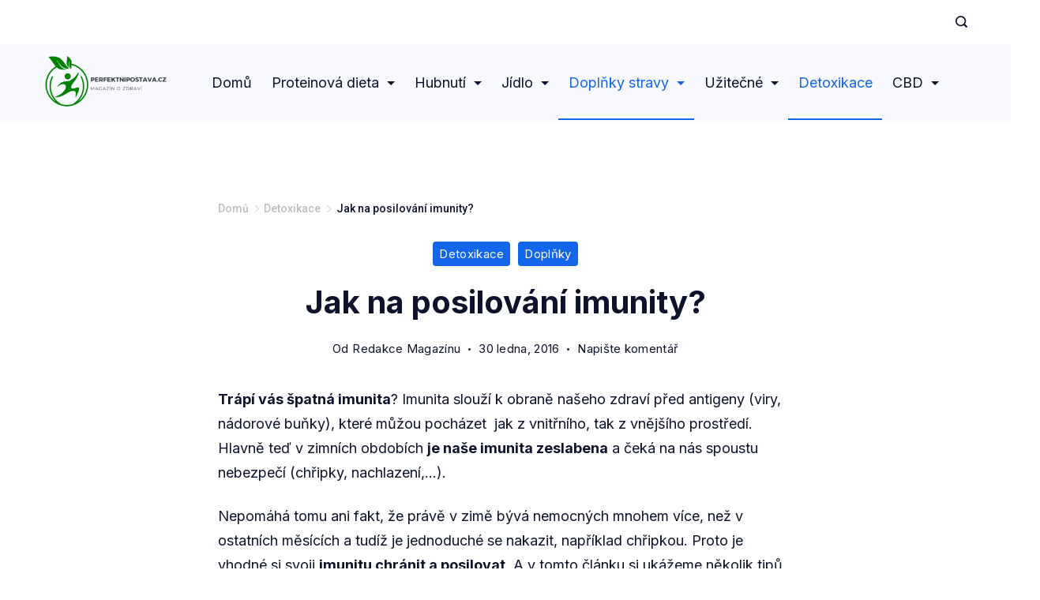

--- FILE ---
content_type: text/html; charset=UTF-8
request_url: https://www.perfektnipostava.cz/jak-na-posilovani-imunity/
body_size: 34362
content:
<!DOCTYPE html>
<html dir="ltr" lang="cs" prefix="og: https://ogp.me/ns#">
	
<head itemscope="" itemtype="http://schema.org/WebSite" >
        <meta charset="UTF-8">
<meta name="viewport" content="width=device-width, initial-scale=1">
<link rel="profile" href="https://gmpg.org/xfn/11">
	<title>5 tipů, jak posílit imunitu, navíc doporučené doplňky stravy</title>
	<style>img:is([sizes="auto" i], [sizes^="auto," i]) { contain-intrinsic-size: 3000px 1500px }</style>
	
		<!-- All in One SEO 4.8.1.1 - aioseo.com -->
	<meta name="description" content="Problémy s imunitou nejsou v této době rarita. Stres, špatné stravovací návyky, kouření a pití alkoholu. To vše se projevuje na vaší imunitě. Co s tím dělat?" />
	<meta name="robots" content="max-image-preview:large" />
	<meta name="author" content="Redakce Magazínu"/>
	<meta name="google-site-verification" content="aV6ySDbpg3Kghbpvls4BvreMoJAGM_iJzlIF0hiUpH8" />
	<meta name="keywords" content="jak posílit imunitu,jak zlepšit imunitu,imunita,tipy a triky,zdraví" />
	<link rel="canonical" href="https://www.perfektnipostava.cz/jak-na-posilovani-imunity/" />
	<meta name="generator" content="All in One SEO (AIOSEO) 4.8.1.1" />
		<meta property="og:locale" content="cs_CZ" />
		<meta property="og:site_name" content="Perfektní Postava | Proteinová dieta, objektivní recenze a recepty, doplňky stravy" />
		<meta property="og:type" content="article" />
		<meta property="og:title" content="5 tipů, jak posílit imunitu, navíc doporučené doplňky stravy" />
		<meta property="og:description" content="Problémy s imunitou nejsou v této době rarita. Stres, špatné stravovací návyky, kouření a pití alkoholu. To vše se projevuje na vaší imunitě. Co s tím dělat?" />
		<meta property="og:url" content="https://www.perfektnipostava.cz/jak-na-posilovani-imunity/" />
		<meta property="og:image" content="https://www.perfektnipostava.cz/wp-content/uploads/2023/09/Perfektnipostava.cz-logo-II.png" />
		<meta property="og:image:secure_url" content="https://www.perfektnipostava.cz/wp-content/uploads/2023/09/Perfektnipostava.cz-logo-II.png" />
		<meta property="article:published_time" content="2016-01-30T21:33:49+00:00" />
		<meta property="article:modified_time" content="2021-11-01T14:19:04+00:00" />
		<meta name="twitter:card" content="summary" />
		<meta name="twitter:title" content="5 tipů, jak posílit imunitu, navíc doporučené doplňky stravy" />
		<meta name="twitter:description" content="Problémy s imunitou nejsou v této době rarita. Stres, špatné stravovací návyky, kouření a pití alkoholu. To vše se projevuje na vaší imunitě. Co s tím dělat?" />
		<meta name="twitter:image" content="https://www.perfektnipostava.cz/wp-content/uploads/2023/09/Perfektnipostava.cz-logo-II.png" />
		<script type="application/ld+json" class="aioseo-schema">
			{"@context":"https:\/\/schema.org","@graph":[{"@type":"Article","@id":"https:\/\/www.perfektnipostava.cz\/jak-na-posilovani-imunity\/#article","name":"5 tip\u016f, jak pos\u00edlit imunitu, nav\u00edc doporu\u010den\u00e9 dopl\u0148ky stravy","headline":"Jak na posilov\u00e1n\u00ed imunity?","author":{"@id":"https:\/\/www.perfektnipostava.cz\/author\/admin\/#author"},"publisher":{"@id":"https:\/\/www.perfektnipostava.cz\/#organization"},"image":{"@type":"ImageObject","url":"https:\/\/www.perfektnipostava.cz\/wp-content\/uploads\/2016\/01\/imunitn\u00ed-syst\u00e9m-wikipedie.jpg","width":900,"height":421,"caption":"imunita a obranyschopnost"},"datePublished":"2016-01-30T21:33:49+00:00","dateModified":"2021-11-01T14:19:04+00:00","inLanguage":"cs-CZ","mainEntityOfPage":{"@id":"https:\/\/www.perfektnipostava.cz\/jak-na-posilovani-imunity\/#webpage"},"isPartOf":{"@id":"https:\/\/www.perfektnipostava.cz\/jak-na-posilovani-imunity\/#webpage"},"articleSection":"Detoxikace, Dopl\u0148ky, imunita, tipy a triky, zdrav\u00ed"},{"@type":"BreadcrumbList","@id":"https:\/\/www.perfektnipostava.cz\/jak-na-posilovani-imunity\/#breadcrumblist","itemListElement":[{"@type":"ListItem","@id":"https:\/\/www.perfektnipostava.cz\/#listItem","position":1,"name":"Dom\u016f","item":"https:\/\/www.perfektnipostava.cz\/","nextItem":{"@type":"ListItem","@id":"https:\/\/www.perfektnipostava.cz\/jak-na-posilovani-imunity\/#listItem","name":"Jak na posilov\u00e1n\u00ed imunity?"}},{"@type":"ListItem","@id":"https:\/\/www.perfektnipostava.cz\/jak-na-posilovani-imunity\/#listItem","position":2,"name":"Jak na posilov\u00e1n\u00ed imunity?","previousItem":{"@type":"ListItem","@id":"https:\/\/www.perfektnipostava.cz\/#listItem","name":"Dom\u016f"}}]},{"@type":"Organization","@id":"https:\/\/www.perfektnipostava.cz\/#organization","name":"Perfektn\u00ed Postava","description":"Proteinov\u00e1 dieta, objektivn\u00ed recenze a recepty, dopl\u0148ky stravy","url":"https:\/\/www.perfektnipostava.cz\/","logo":{"@type":"ImageObject","url":"https:\/\/www.perfektnipostava.cz\/wp-content\/uploads\/2023\/09\/Perfektnipostava.cz-logo-II.png","@id":"https:\/\/www.perfektnipostava.cz\/jak-na-posilovani-imunity\/#organizationLogo","width":500,"height":224,"caption":"Perfektnipostava.cz logo II"},"image":{"@id":"https:\/\/www.perfektnipostava.cz\/jak-na-posilovani-imunity\/#organizationLogo"}},{"@type":"Person","@id":"https:\/\/www.perfektnipostava.cz\/author\/admin\/#author","url":"https:\/\/www.perfektnipostava.cz\/author\/admin\/","name":"Redakce Magaz\u00ednu","image":{"@type":"ImageObject","@id":"https:\/\/www.perfektnipostava.cz\/jak-na-posilovani-imunity\/#authorImage","url":"https:\/\/secure.gravatar.com\/avatar\/3829df76b313d1358d340522b0df5049da31188ec0904aef5325502e943e1502?s=96&d=monsterid&r=g","width":96,"height":96,"caption":"Redakce Magaz\u00ednu"}},{"@type":"WebPage","@id":"https:\/\/www.perfektnipostava.cz\/jak-na-posilovani-imunity\/#webpage","url":"https:\/\/www.perfektnipostava.cz\/jak-na-posilovani-imunity\/","name":"5 tip\u016f, jak pos\u00edlit imunitu, nav\u00edc doporu\u010den\u00e9 dopl\u0148ky stravy","description":"Probl\u00e9my s imunitou nejsou v t\u00e9to dob\u011b rarita. Stres, \u0161patn\u00e9 stravovac\u00ed n\u00e1vyky, kou\u0159en\u00ed a pit\u00ed alkoholu. To v\u0161e se projevuje na va\u0161\u00ed imunit\u011b. Co s t\u00edm d\u011blat?","inLanguage":"cs-CZ","isPartOf":{"@id":"https:\/\/www.perfektnipostava.cz\/#website"},"breadcrumb":{"@id":"https:\/\/www.perfektnipostava.cz\/jak-na-posilovani-imunity\/#breadcrumblist"},"author":{"@id":"https:\/\/www.perfektnipostava.cz\/author\/admin\/#author"},"creator":{"@id":"https:\/\/www.perfektnipostava.cz\/author\/admin\/#author"},"image":{"@type":"ImageObject","url":"https:\/\/www.perfektnipostava.cz\/wp-content\/uploads\/2016\/01\/imunitn\u00ed-syst\u00e9m-wikipedie.jpg","@id":"https:\/\/www.perfektnipostava.cz\/jak-na-posilovani-imunity\/#mainImage","width":900,"height":421,"caption":"imunita a obranyschopnost"},"primaryImageOfPage":{"@id":"https:\/\/www.perfektnipostava.cz\/jak-na-posilovani-imunity\/#mainImage"},"datePublished":"2016-01-30T21:33:49+00:00","dateModified":"2021-11-01T14:19:04+00:00"},{"@type":"WebSite","@id":"https:\/\/www.perfektnipostava.cz\/#website","url":"https:\/\/www.perfektnipostava.cz\/","name":"Perfektn\u00ed Postava","description":"Proteinov\u00e1 dieta, objektivn\u00ed recenze a recepty, dopl\u0148ky stravy","inLanguage":"cs-CZ","publisher":{"@id":"https:\/\/www.perfektnipostava.cz\/#organization"}}]}
		</script>
		<!-- All in One SEO -->

<link rel='dns-prefetch' href='//fonts.googleapis.com' />
<link rel='dns-prefetch' href='//maxcdn.bootstrapcdn.com' />
<link rel='dns-prefetch' href='//platform.twitter.com' />
<link rel='dns-prefetch' href='//s3.amazonaws.com' />
<link rel='dns-prefetch' href='//ajax.googleapis.com' />
<link rel='dns-prefetch' href='//cdnjs.cloudflare.com' />
<link rel='dns-prefetch' href='//netdna.bootstrapcdn.com' />
<link rel='dns-prefetch' href='//connect.facebook.net' />
<link rel='dns-prefetch' href='//www.google-analytics.com' />
<link rel='dns-prefetch' href='//www.googletagmanager.com' />
<link rel='dns-prefetch' href='//maps.google.com' />
<link rel="alternate" type="application/rss+xml" title="Perfektní Postava &raquo; RSS zdroj" href="https://www.perfektnipostava.cz/feed/" />
<link rel="alternate" type="application/rss+xml" title="Perfektní Postava &raquo; RSS komentářů" href="https://www.perfektnipostava.cz/comments/feed/" />
<link rel="alternate" type="application/rss+xml" title="Perfektní Postava &raquo; RSS komentářů pro Jak na posilování imunity?" href="https://www.perfektnipostava.cz/jak-na-posilovani-imunity/feed/" />


<!-- Last Modified Schema is inserted by the WP Last Modified Info plugin v1.9.1 - https://wordpress.org/plugins/wp-last-modified-info/ -->
<script type="application/ld+json">{"@context":"https:\/\/schema.org\/","@type":"CreativeWork","dateModified":"2021-11-01T14:19:04+00:00","headline":"Jak na posilov\u00e1n\u00ed imunity?","description":"Tr\u00e1p\u00ed v\u00e1s \u0161patn\u00e1 imunita? Imunita slou\u017e\u00ed k obran\u011b na\u0161eho zdrav\u00ed p\u0159ed antigeny (viry, n\u00e1dorov\u00e9 bu\u0148ky), kter\u00e9 m\u016f\u017eou poch\u00e1zet\u00a0 jak z vnit\u0159n\u00edho, tak z vn\u011bj\u0161\u00edho prost\u0159ed\u00ed. Hlavn\u011b te\u010f v zimn\u00edch obdob\u00edch je na\u0161e imunita zeslabena a \u010dek\u00e1 na n\u00e1s spoustu nebezpe\u010d\u00ed (ch\u0159ipky, nachlazen\u00ed,&#8230;). Nepom\u00e1h\u00e1 tomu ani fakt, \u017ee pr\u00e1v\u011b v zim\u011b b\u00fdv\u00e1 nemocn\u00fdch mnohem v\u00edce, ne\u017e v ostatn\u00edch m\u011bs\u00edc\u00edch a tud\u00ed\u017e","mainEntityOfPage":{"@type":"WebPage","@id":"https:\/\/www.perfektnipostava.cz\/jak-na-posilovani-imunity\/"},"author":{"@type":"Person","name":"Redakce Magaz\u00ednu","url":"https:\/\/www.perfektnipostava.cz\/author\/admin\/","description":"Pravideln\u011b p\u0159in\u00e1\u0161\u00edme \u010dl\u00e1nky na t\u00e9ma zdrav\u00e9ho \u017eivotn\u00edho stylu. A\u0165 u\u017e chcete informace pro hubnut\u00ed, nabr\u00e1n\u00ed svalov\u00e9 hmoty nebo si p\u0159e\u010d\u00edst recenzi na nejlep\u0161\u00ed dopl\u0148ky stravy, jste na spr\u00e1vn\u00e9m m\u00edst\u011b."}}</script>

<style id="ct-main-styles-inline-css">[data-header*="type-1"] [data-id="contacts"].customizer-builder__contact-info__header {--items-spacing:8px;}[data-header*="type-1"] [data-id="contacts"].customizer-builder__contact-info__header .cb__icon-container {--icon-size:16px;}[data-header*="type-1"] [data-id="contacts"].cb__header-contact-info {--fontSize:14px;--lineHeight:1.7;}[data-header*="type-1"] [data-id="contacts"].cb__header-contact-info .contact-info {--color:var(--paletteColor1);--linkInitialColor:var(--paletteColor2);--linkHoverColor:var(--paletteColor4);}[data-header*="type-1"] [data-id="contacts"].cb__header-contact-info .cb__icon-container {--icon-color:var(--paletteColor1);--icon-hover-color:var(--paletteColor4);--background-color:var(--paletteColor6);--background-hover-color:rgba(218, 222, 228, 0.7);}[data-header*="type-1"] .site-header [data-id="logo"] .site-logo-container {--LogoMaxWidth:161px;}[data-header*="type-1"] .site-header [data-id="logo"] .site-title {--fontWeight:700;--textTransform:none;--textDecoration:none;--fontSize:27px;--letterSpacing:0em;--linkInitialColor:var(--paletteColor1);--linkHoverColor:var(--paletteColor3);}[data-header*="type-1"] .site-header [data-sticky*="yes"] [data-id="logo"] .site-title {--linkInitialColor:var(--paletteColor2);--linkHoverColor:var(--paletteColor3);}[data-header*="type-1"] .site-header [data-id="logo"] {--margin:0 !important;}[data-header*="type-1"] .site-header [data-id="menu"] {--menu-items-spacing:25px;--menu-indicator-active-color:var(--paletteColor3);--activeIndicatorbackgroundColor:var(--paletteColor7);--margin:0 24px !important;}[data-header*="type-1"] .site-header [data-id="menu"] > ul > li > a {--menu-item-height:100%;--fontWeight:400;--textTransform:normal;--fontSize:18px;--lineHeight:1.3;--linkInitialColor:var(--paletteColor1);--linkHoverColor:var(--paletteColor3);--colorHoverType3:var(--paletteColor5);}[data-header*="type-1"] .site-header [data-id="menu"] .sub-menu {--dropdown-top-offset:27px;--dropdown-width:200px;--dropdown-items-spacing:15px;--fontWeight:400;--fontSize:16px;--linkInitialColor:var(--paletteColor1);--linkHoverColor:var(--paletteColor3);--dropdown-divider:1px dashed var(--paletteColor6);--background-color:var(--paletteColor5);--background-hover-color:var(--paletteColor7);--box-shadow:0px 10px 20px rgba(41, 51, 61, 0.1);--border-radius:0px 0px 2px 2px;}[data-header*="type-1"] .site-header [data-row="middle"] {--height:96px;--background-image:none;--background-color:var(--paletteColor7);--borderTop:none;--borderBottom:none;--box-shadow:0px 2px 2px rgba(0, 0, 0, 0.02);}[data-header*="type-1"] .site-header [data-row="middle"] > div {--borderTop:none;--borderBottom:none;}[data-header*="type-1"] .site-header [data-sticky*="yes"] [data-row="middle"] {--background-image:none;--background-color:var(--paletteColor5);--borderTop:none;--borderBottom:none;--box-shadow:0px 2px 2px rgba(0, 0, 0, 0.02);}[data-header*="type-1"] .site-header [data-sticky*="yes"] [data-row="middle"] > div {--borderTop:none;--borderBottom:none;}[data-header*="type-1"] [data-id="mobile-menu"] {--fontWeight:400;--fontSize:30px;--linkInitialColor:var(--paletteColor1);--linkHoverColor:var(--paletteColor3);--mobile_menu_child_size:14px;--padding:5px 0;}[data-header*="type-1"] #offcanvas > section {--background-image:none;--background-color:var(--paletteColor5);}[data-header*="type-1"] #offcanvas {--background-image:none;--background-color:rgba(255,255,255,0);--side-panel-width:500px;}[data-header*="type-1"] [data-behaviour*="side"] {--box-shadow:0px 0px 70px rgba(0, 0, 0, 0.35);}[data-header*="type-1"] #offcanvas .close-button {--closeButtonColor:var(--paletteColor3);--closeButtonHoverColor:var(--paletteColor2);--closeButtonBackground:none;}[data-header*="type-1"] [data-id="search"] {--icon-color:var(--paletteColor1);--icon-hover-color:var(--paletteColor3);}[data-header*="type-1"] .search-toggle-form .search-field {--searchHeaderFontColor:var(--paletteColor1);}[data-header*="type-1"] .search-toggle-form .btn-form-close {--closeIconColor:var(--paletteColor5);--closeIconHoverColor:var(--paletteColor4);--closeButtonBackground:#f5585000;--closeButtonHoverBackground:#f5585000;}[data-header*="type-1"] .search-toggle-form {--background-image:none;--background-color:rgba(18, 21, 25, 0.98);}[data-header*="type-1"] [data-id="socials"].cb__header-socials {--icon-size:20px;--spacing:16px;}[data-header*="type-1"] [data-id="socials"].cb__header-socials [data-color="custom"] {--icon-color:var(--paletteColor1);--icon-hover-color:var(--paletteColor3);--background-color:var(--paletteColor7);--background-hover-color:var(--paletteColor6);}[data-header*="type-1"] [data-id="socials"].cb__header-socials .cb__label {--visibility:none;}[data-header*="type-1"] .site-header [data-row="top"] {--height:56px;--background-image:none;--background-color:var(--paletteColor5);--borderTop:none;--borderBottom:none;--box-shadow:none;}[data-header*="type-1"] .site-header [data-row="top"] > div {--borderTop:none;--borderBottom:none;}[data-header*="type-1"] .site-header [data-sticky*="yes"] [data-row="top"] {--background-image:none;--background-color:#f9f9f9;--borderTop:none;--borderBottom:none;--box-shadow:none;}[data-header*="type-1"] .site-header [data-sticky*="yes"] [data-row="top"] > div {--borderTop:none;--borderBottom:none;}[data-header*="type-1"] [data-id="trigger"] {--linkInitialColor:var(--paletteColor3);--linkHoverColor:var(--paletteColor4);--secondColor:var(--paletteColor7);--secondColorHover:var(--paletteColor7);--fontWeight:400;--fontSize:18px;}[data-header*="type-1"] {--headerStickyHeight:96px;}[data-footer*="type-1"] footer.cb__footer [data-row="bottom"] > div {--container-spacing:24px;--items-gap:60px;--vertical-alignment:center;--border-top:1px solid rgba(255, 255, 255, 0.23);--grid-template-colummns:repeat(2, 1fr);}[data-footer*="type-1"] footer.cb__footer [data-row="bottom"] .widget-title {--textTransform:uppercase;--fontSize:16px;--lineHeight:1.75;--letterSpacing:0.4px;--headingColor:var(--paletteColor5);}[data-footer*="type-1"] footer.cb__footer [data-row="bottom"] .widget > *:not(.widget-title) {--color:var(--paletteColor5);--headingColor:var(--paletteColor5);}[data-footer*="type-1"] footer.cb__footer [data-row="bottom"] .widget {--linkInitialColor:var(--paletteColor5);--linkHoverColor:var(--paletteColor5);}[data-footer*="type-1"] footer.cb__footer [data-row="bottom"] [data-divider="columns"] {--border:none;}[data-footer*="type-1"] footer.cb__footer [data-row="bottom"] {--border-top:none;--background-image:none;--background-color:var(--paletteColor2);}[data-footer*="type-1"] [data-id="copyright"] {--fontWeight:400;--fontSize:14px;--lineHeight:1.75;--letterSpacing:0.6px;--color:var(--paletteColor5);--linkInitialColor:var(--paletteColor5);--linkHoverColor:var(--paletteColor3);}[data-footer*="type-1"] [data-column="copyright"] {--horizontal-alignment:left;--vertical-alignment:flex-start;}[data-footer*="type-1"] footer.cb__footer [data-id="menu"] {--menu-items-spacing:18px;}[data-footer*="type-1"] footer.cb__footer [data-column="menu"] {--horizontal-alignment:flex-end;}[data-footer*="type-1"] footer.cb__footer [data-id="menu"] ul {--fontWeight:400;--textTransform:normal;--fontSize:14px;--lineHeight:1.3;--letterSpacing:0.3px;}[data-footer*="type-1"] footer.cb__footer [data-id="menu"] > ul > li > a {--linkInitialColor:var(--paletteColor5);--linkHoverColor:var(--paletteColor3);}[data-footer*="type-1"] footer.cb__footer [data-row="middle"] > div {--container-spacing:80px;--items-gap:60px;--vertical-alignment:flex-start;--grid-template-colummns:repeat(2, 1fr);}[data-footer*="type-1"] footer.cb__footer [data-row="middle"] .widget-title {--fontWeight:500;--textTransform:capitalize;--fontSize:20px;--lineHeight:1.75;--letterSpacing:0.4px;--headingColor:var(--paletteColor5);}[data-footer*="type-1"] footer.cb__footer [data-row="middle"] .widget > *:not(.widget-title) {--fontSize:16px;--lineHeight:1.8;--color:var(--paletteColor5);--headingColor:var(--paletteColor5);}[data-footer*="type-1"] footer.cb__footer [data-row="middle"] .widget {--linkInitialColor:var(--paletteColor5);--linkHoverColor:var(--paletteColor3);}[data-footer*="type-1"] footer.cb__footer [data-row="middle"] [data-divider="columns"] {--border:none;}[data-footer*="type-1"] footer.cb__footer [data-row="middle"] {--background-image:none;--background-color:var(--paletteColor1);}[data-footer*="type-1"] [data-id="socials"].cb__footer-socials {--icon-size:20px;--spacing:16px;--margin:20px 0 0 0 !important;}[data-footer*="type-1"] [data-column="socials"] {--vertical-alignment:center;}[data-footer*="type-1"] [data-id="socials"].cb__footer-socials [data-color="custom"] {--icon-color:var(--paletteColor5);--icon-hover-color:var(--paletteColor3);--background-color:var(--paletteColor7);--background-hover-color:var(--paletteColor6);}[data-footer*="type-1"] [data-id="socials"].cb__footer-socials .cb__label {--visibility:none;}:root {--fontFamily:'Inter', Sans-Serif;--fontWeight:400;--fontSize:18px;--lineHeight:1.75;--letterSpacing:0;--btnFontWeight:400;--btnFontSize:18px;--btnLineHeight:1.2;--blogCategoryDividerInitialColorFirst:var(--paletteColor1);--blogCategoryDividerHoverColorFirst:var(--paletteColor3);--blogHeadingFontSize:23px;--blogDividerMarginFirst:0 0 20px 0;--formBorderInitialColor:#e0e5eb;--formBorderFocusColor:var(--paletteColor1);--formBorderSize:1px;--radioCheckboxInitialColor:#d5d8de;--radioCheckboxAccentColor:var(--paletteColor1);--primaryColor:var(--paletteColor1);--baseColor:var(--paletteColor7);--genheadingColor:var(--paletteColor2);--genLinkColor:var(--paletteColor3);--genLinkHoverColor:var(--paletteColor4);--textSelectionColor:var(--paletteColor5);--textSelectionHoverColor:var(--paletteColor3);--genborderColor:var(--paletteColor6);--btnTextColor:var(--paletteColor5);--btnTextHoverColor:var(--paletteColor3);--btnBgColor:var(--paletteColor3);--btnBgHoverColor:var(--paletteColor5);--btnBorderColor:var(--paletteColor3);--btnBorderHoverColor:var(--paletteColor3);--paletteColor1:#0e132b;--paletteColor2:#0e132b;--paletteColor3:#1365ea;--paletteColor4:#28bcdd;--paletteColor5:#ffffff;--paletteColor6:#d6d6d6;--paletteColor7:#f8faff;--paletteColor8:#fbfbfb;--color:var(--paletteColor2);--linkInitialColor:var(--paletteColor1);--linkHoverColor:var(--paletteColor2);--selectionTextColor:var(--paletteColor5);--selectionBackgroundColor:var(--paletteColor1);--border-color:rgba(224, 229, 235, 0.9);--headingColor:var(--paletteColor4);--contentSpacing:1.5em;--bottonRoundness:3px;--buttonPadding:15px 34px;--buttonMinHeight:45px;--buttonBorderRadius:3px;--buttonTextInitialColor:var(--paletteColor5);--buttonTextHoverColor:var(--paletteColor5);--buttonInitialColor:var(--paletteColor3);--buttonHoverColor:var(--paletteColor2);--container-max-width:1290px;--content-vertical-spacing:60px;--narrow-container-max-width:750px;--wide-offset:130px;--sidebarWidth:27%;--sidebarWidthNoUnit:27;--sidebarGap:4%;--sidebarOffset:50px;--contentSidebarWidth:28%;--sidebarWidgetSpacing:62px;--widgetsContentAreaSpacing:0 0 20px 20px;--breadcrumbsColor:rgba(41,41,41,0.30);--breadcrumbsCurrentColor:var(--paletteColor1);--breadcrumbsSeparatorColor:rgba(41,41,41,0.30);--linkHighlightColor:var(--paletteColor3);--linkHighlightHoverColor:var(--paletteColor1);--linkHighlightBackgroundColor:var(--paletteColor6);--linkHighlightBackgroundHoverColor:var(--paletteColor3);--authorFontColor:var(--paletteColor2);--searchFontColor:var(--paletteColor2);--archiveFontColor:var(--paletteColor2);--blogFontColor:var(--paletteColor2);--titleColor:var(--paletteColor1);--singleCategoryDividerInitialColorFirst:var(--paletteColor3);--singleCategoryDividerHoverColorFirst:var(--paletteColor4);--relatedPostCategoryDividerInitialColor:var(--paletteColor3);--relatedPostCategoryDividerHoverColor:var(--paletteColor4);--captionOverlayColor:var(--paletteColor1);--captionColor:var(--paletteColor8);--containerWidth:1200px;--containerContentMaxWidth:728px;--containerVerticalMargin:60px;}h1, .block-editor-page .editor-styles-wrapper h1, .block-editor-page .editor-post-title__block .editor-post-title__input {--fontWeight:700;--fontSize:40px;--lineHeight:1.3;--letterSpacing:0em;}h2 {--fontWeight:700;--fontSize:32px;--lineHeight:1.375;}h3 {--fontWeight:700;--fontSize:26px;--lineHeight:1.3;}h4 {--fontWeight:700;--fontSize:24px;--lineHeight:1.5;}h5 {--fontWeight:700;--fontSize:20px;--lineHeight:1.4;}h6 {--fontWeight:600;--fontSize:16px;--lineHeight:1.5;}.wp-block-quote.is-style-large p, .wp-block-pullquote p, .rt-quote-widget blockquote {--fontFamily:'Georgia', Sans-Serif;--fontWeight:600;--fontSize:25px;}code, kbd, samp, pre {--fontFamily:'monospace', Sans-Serif;--fontWeight:400;--fontSize:16px;}.rt-sidebar .widget-title {--fontSize:18px;}.entry-summary > .product_title {--fontSize:30px;}.entry-summary .price {--fontWeight:700;--fontSize:20px;}.rishi-breadcrumb-main-wrap .rishi-breadcrumbs {--fontFamily:-apple-system, BlinkMacSystemFont, 'Segoe UI', Roboto, Helvetica, Arial, sans-serif, 'Apple Color Emoji', 'Segoe UI Emoji', 'Segoe UI Symbol';--fontWeight:500;--fontSize:14px;}.woocommerce-store-notice.demo_store {--fontWeight:400;--fontSize:18px;}.woocommerce-page .archive-title-wrapper .tagged-in-wrapper h1 {--fontWeight:700;--fontSize:40px;--lineHeight:1.75;}.cb__menu-trigger .cb__label {--fontWeight:400;--fontSize:18px;}.rt-featured-image .rt-caption-wrap {--fontWeight:400;--fontSize:14px;--lineHeight:1.5;--captionPadding:10px;}body {--background-image:none;--background-color:#ffffff;}.entry-header .page-title {--fontSize:32px;}.entry-header .entry-meta {--fontWeight:600;--textTransform:uppercase;--fontSize:12px;--lineHeight:1.5;}.entry-header .rt-breadcrumbs {--fontWeight:600;--textTransform:uppercase;--fontSize:12px;}.hero-section[data-type="type-1"] {--margin-bottom:50px;}.page .main-content-wrapper .entry-header {--margin-bottom:50px;}.cb__pagination {--spacing:80px;}.cb__pagination[data-divider] {--border:none;}[data-pagination="simple"] {--colorActive:#ffffff;}[data-prefix="wptb-tables_archive"] .cb__pagination {--spacing:80px;}[data-prefix="wptb-tables_archive"] .cb__pagination[data-divider] {--border:none;}[data-prefix="wptb-tables_archive"] [data-pagination="simple"] {--colorActive:#ffffff;}[data-prefix="gsm_styles_archive"] .cb__pagination {--spacing:80px;}[data-prefix="gsm_styles_archive"] .cb__pagination[data-divider] {--border:none;}[data-prefix="gsm_styles_archive"] [data-pagination="simple"] {--colorActive:#ffffff;}[data-prefix="blog"] .entry-card .entry-title {--fontSize:20px;--lineHeight:1.3;}[data-prefix="blog"] .entry-excerpt {--fontSize:16px;}[data-prefix="blog"] .entry-card .entry-meta {--fontWeight:600;--textTransform:uppercase;--fontSize:12px;}[data-prefix="blog"] [data-cards="boxed"] .entry-card {--cardBackground:#ffffff;--border:none;--cardSpacing:35px;--box-shadow:0px 12px 18px -6px rgba(34, 56, 101, 0.04);}[data-prefix="blog"] .entry-card {--entry-divider:1px solid rgba(224, 229, 235, 0.8);}[data-prefix="blog"] [data-cards="simple"] .entry-card {--border:1px dashed rgba(224, 229, 235, 0.8);}[data-prefix="categories"] .entry-card .entry-title {--fontSize:20px;--lineHeight:1.3;}[data-prefix="categories"] .entry-excerpt {--fontSize:16px;}[data-prefix="categories"] .entry-card .entry-meta {--fontWeight:600;--textTransform:uppercase;--fontSize:12px;}[data-prefix="categories"] [data-cards="boxed"] .entry-card {--cardBackground:#ffffff;--border:none;--cardSpacing:35px;--box-shadow:0px 12px 18px -6px rgba(34, 56, 101, 0.04);}[data-prefix="categories"] .entry-card {--entry-divider:1px solid rgba(224, 229, 235, 0.8);}[data-prefix="categories"] [data-cards="simple"] .entry-card {--border:1px dashed rgba(224, 229, 235, 0.8);}[data-prefix="author"] .entry-card .entry-title {--fontSize:20px;--lineHeight:1.3;}[data-prefix="author"] .entry-excerpt {--fontSize:16px;}[data-prefix="author"] .entry-card .entry-meta {--fontWeight:600;--textTransform:uppercase;--fontSize:12px;}[data-prefix="author"] [data-cards="boxed"] .entry-card {--cardBackground:#ffffff;--border:none;--cardSpacing:35px;--box-shadow:0px 12px 18px -6px rgba(34, 56, 101, 0.04);}[data-prefix="author"] .entry-card {--entry-divider:1px solid rgba(224, 229, 235, 0.8);}[data-prefix="author"] [data-cards="simple"] .entry-card {--border:1px dashed rgba(224, 229, 235, 0.8);}[data-prefix="search"] .entry-card .entry-title {--fontSize:20px;--lineHeight:1.3;}[data-prefix="search"] .entry-excerpt {--fontSize:16px;}[data-prefix="search"] .entry-card .entry-meta {--fontWeight:600;--textTransform:uppercase;--fontSize:12px;}[data-prefix="search"] [data-cards="boxed"] .entry-card {--cardBackground:#ffffff;--border:none;--cardSpacing:35px;--box-shadow:0px 12px 18px -6px rgba(34, 56, 101, 0.04);}[data-prefix="search"] .entry-card {--entry-divider:1px solid rgba(224, 229, 235, 0.8);}[data-prefix="search"] [data-cards="simple"] .entry-card {--border:1px dashed rgba(224, 229, 235, 0.8);}[data-prefix="wptb-tables_archive"] .entry-card .entry-title {--fontSize:20px;--lineHeight:1.3;}[data-prefix="wptb-tables_archive"] .entry-excerpt {--fontSize:16px;}[data-prefix="wptb-tables_archive"] .entry-card .entry-meta {--fontWeight:600;--textTransform:uppercase;--fontSize:12px;}[data-prefix="wptb-tables_archive"] [data-cards="boxed"] .entry-card {--cardBackground:#ffffff;--border:none;--cardSpacing:35px;--box-shadow:0px 12px 18px -6px rgba(34, 56, 101, 0.04);}[data-prefix="wptb-tables_archive"] .entry-card {--entry-divider:1px solid rgba(224, 229, 235, 0.8);}[data-prefix="wptb-tables_archive"] [data-cards="simple"] .entry-card {--border:1px dashed rgba(224, 229, 235, 0.8);}[data-prefix="gsm_styles_archive"] .entry-card .entry-title {--fontSize:20px;--lineHeight:1.3;}[data-prefix="gsm_styles_archive"] .entry-excerpt {--fontSize:16px;}[data-prefix="gsm_styles_archive"] .entry-card .entry-meta {--fontWeight:600;--textTransform:uppercase;--fontSize:12px;}[data-prefix="gsm_styles_archive"] [data-cards="boxed"] .entry-card {--cardBackground:#ffffff;--border:none;--cardSpacing:35px;--box-shadow:0px 12px 18px -6px rgba(34, 56, 101, 0.04);}[data-prefix="gsm_styles_archive"] .entry-card {--entry-divider:1px solid rgba(224, 229, 235, 0.8);}[data-prefix="gsm_styles_archive"] [data-cards="simple"] .entry-card {--border:1px dashed rgba(224, 229, 235, 0.8);}form textarea {--formInputHeight:170px;}#secondary {--widgetsHeadingColor:var(--sidebarWidgetsTitleColor);--widgetsFontSize:18px;}.widget-area > * {--widgetsLinkColor:var(--primaryColor);}.widget-area {--widgetsLinkHoverColor:var(--paletteColor3);--sidebarBackgroundColor:var(--paletteColor5);--border:none;--border:1px solid var(--paletteColor6);--sidebar-widgets-spacing:60px;--sidebarInnerSpacing:35px;--box-shadow:0px 12px 18px -6px rgba(34, 56, 101, 0.04);}.widget > *:not(.widget-title) {--headingColor:var(--paletteColor2);}.rishi-breadcrumb-main-wrap {--alignment:left;--padding:0px 0px 10px 0px;}.page .entry-header {--alignment:left;--margin-bottom:50px;}.box-layout.page .main-content-wrapper, .content-box-layout.page .main-content-wrapper {--background-image:none;--background-color:var(--paletteColor5);--padding:40px;--box-radius:3px;}.box-layout.single .main-content-wrapper, .content-box-layout.single .main-content-wrapper {--background-image:none;--background-color:var(--paletteColor5);--padding:40px;--box-radius:3px;}.archive.author .site-content .archive-title-wrapper {--width:142px;--margin:78px;--alignment:left;--authorMargin:30px;--background-image:none;--background-color:var(--paletteColor7);}.search .site-content .archive-title-wrapper {--alignment:left;--margin:78px;--searchMargin:30px;--background-image:none;--background-color:var(--paletteColor7);}.archive .site-content .archive-title-wrapper {--margin:60px;--alignment:left;--archiveMargin:30px;--background-image:none;--background-color:var(--paletteColor7);}.blog .site-content .archive-title-wrapper {--background-image:none;--background-color:var(--paletteColor7);--alignment:left;--margin:20px;}.cb__share-box {--icon-size:15px;--iconSpacing:0px 10px 10px 0px;--alignment:left;--fontWeight:500;--fontSize:14px;--lineHeight:1.2;}.cb__share-box[data-location="top"] {--margin:10px;}.cb__share-box[data-location="bottom"] {--margin:10px;}.cb__share-box[data-sticky="yes"] {--topOffset:150px;--sideOffset:15px;}[data-prefix="single_blog_post"] .post-navigation {--margin:80px;--linkInitialColor:var(--color);}[data-prefix="single_blog_post"] .rt-related-posts-container {--padding:70px;--background-image:none;--background-color:#eff1f5;--visibility:block;}[data-prefix="single_blog_post"] .rt-related-posts {--visibility:grid;}[data-prefix="single_blog_post"] .related-entry-title {--linkInitialColor:var(--color);}[data-prefix="wptb-tables_single"] .post-navigation {--margin:80px;--linkInitialColor:var(--color);}[data-prefix="wptb-tables_single"] .rt-related-posts-container {--padding:70px;--background-image:none;--background-color:#eff1f5;--visibility:block;}[data-prefix="wptb-tables_single"] .rt-related-posts {--visibility:grid;}[data-prefix="wptb-tables_single"] .related-entry-title {--linkInitialColor:var(--color);}[data-prefix="gsm_styles_single"] .post-navigation {--margin:80px;--linkInitialColor:var(--color);}[data-prefix="gsm_styles_single"] .rt-related-posts-container {--padding:70px;--background-image:none;--background-color:#eff1f5;--visibility:block;}[data-prefix="gsm_styles_single"] .rt-related-posts {--visibility:grid;}[data-prefix="gsm_styles_single"] .related-entry-title {--linkInitialColor:var(--color);}.to_top {--topButtonIconColorDefault:var(--paletteColor3);--topButtonIconColorHover:var(--paletteColor5);--topButtonShapeBackgroundDefault:rgba(41,41,41,0);--topButtonShapeBackgroundHover:var(--paletteColor3);--topButtonBorderDefaultColor:var(--paletteColor3);--topButtonBorderHoverColor:var(--paletteColor3);--topButtonSize:12px;--topButtonOffset:25px;--sideButtonOffset:25px;--top-button-border:1px;--top-button-border-radius:1px;--top_button_padding:10px;}.rishi-container[data-strech="full"] {--streched-padding:40px;}.disclaimer-section {--color:#3b4d5f;--background_color:#f3f6fa;--disclaimer_padding:12px 24px;--disclaimer_radius:0px;--disclaimer_margin:22px 0px;--fontWeight:400;--fontSize:16px;--lineHeight:1.625;}.newsticker-title-wrapper {--newsticker_icon_size:16px;--fontWeight:400;--fontSize:18px;--lineHeight:1.75;--newsticker_title_bg_color:var(--paletteColor4);--newsticker_icon_color:var(--paletteColor5);}.rishi_news_ticker {--fontWeight:400;--fontSize:16px;--lineHeight:1.75;}.newsticker-title {--newsticker_title_color:var(--paletteColor5);}.rishi_breakingnews .rishi_news_ticker {--newsticker_content_color:var(--paletteColor2);}.rishi_breakingnews {--newsticker_content_bg_color:var(--paletteColor6);--newsticker_border:0px solid var(--paletteColor4);--newsticker_padding:0px;--newsticker_radius:4px;--newsticker_margin:24px 0;}.rishi_news_btn_wrap {--newsticker_navigation_color:var(--paletteColor5);}.rishi_news_btn_wrap .splide__arrow.splide__arrow--prev, .rishi_news_btn_wrap .splide__arrow.splide__arrow--next {--newsticker_navigation_hover_color:var(--paletteColor4);}.rishi-post-divider {--autoload_post_spacing:10px;}.reaction-section .reaction {--emoji_icon_size:48px;}.rishi-container-wrap .rishi-bookmark-wrapper .read-it-later::before {--bookmark_icon_size:20px;}.reaction-section-title {--fontWeight:400;--fontSize:25px;--lineHeight:1.53;}.reaction-section .reaction-section-title {--color:#0A0A40;}.reaction-title {--fontWeight:400;--fontSize:16px;--lineHeight:1.5;}.reaction-section .reaction-title {--color:#192735;}.reaction-section .reaction-section-content .reaction {--color:#F2F6FA;}.reaction-section .reaction-section-content .reaction-wrap .reaction .total-wrap .reaction-count {--count_color:#000000;--count_hover_color:#FFFFFF;}.reaction-section .reaction-section-content .reaction-wrap .reaction .total-wrap {--count_bg_color:#FFFFFF;--count_bg_hover_color:#FFA300;}.quick-summary-section {--fontWeight:400;--fontSize:22px;--lineHeight:1.625;--color:#3b4d5f;--background_color:#f3f6fa;}.blocker-notice .blocker-notice-text .inner-content h4 {--fontWeight:600;--fontSize:24px;--lineHeight:1.6;}.blocker-notice .blocker-notice-text .inner-content .blo-not {--fontWeight:400;--fontSize:1em;--lineHeight:1.62;}.blocker-notice {--titleColor:#192735;--descColor:#3b4d5f;--btnColor:#ffffff;--btnHoverColor:#ffffff;--btnBgColor:#ff3d3d;--btnBgHoverColor:#0a0a40;--overlayColor:rgba(0, 0, 0, 0.7);}.relatedposts-title-wrapper {--fontWeight:600;--fontSize:20px;--lineHeight:1.75;}.related_posts_item {--fontWeight:600;--fontSize:18px;--lineHeight:1.75;}.related-posts-section {--relatedposts_bg_color:var(--paletteColor7);--relatedposts_title_color:var(--paletteColor2);--relatedposts_border:2px solid var(--paletteColor6);--relatedposts_padding:15px 15px 12px 15px;}.content-wrapper {--relatedposts_content_color:var(--paletteColor2);--relatedposts_content_hover_color:var(--paletteColor4);}.splide-arrow {--relatedposts_btn_color:var(--paletteColor5);--relatedposts_btn_hover_color:var(--paletteColor4);}.rt-post-filter {--pfTopMargin:0px;--pfBottomMargin:40px;--pfItemSpacing:10px;}.rt-tab-filter-wrap .rt-post-filter .post-filter-tab-wrapper li a {--pfTextColor:var(--paletteColor2);--pfBgColor:var(--paletteColor3);--fontWeight:400;--fontSize:16px;--lineHeight:1.75;}.sticky-promo-section .sticky-promo-title {--fontWeight:600;--fontSize:24px;--lineHeight:1.5;--spTitleColor:#059638;}.sticky-promo-section .sticky-promo-product {--fontWeight:400;--fontSize:20px;--lineHeight:1.4;--spProductColor:var(--paletteColor2);}.sticky-promo-section .button.button-primary {--fontWeight:600;--fontSize:16px;--lineHeight:1.625;--spBtnBgColor:#059638;--spBtnBgHoverColor:#de2828;--spBtnColor:var(--paletteColor5);--spBtnHoverColor:var(--paletteColor5);}.sticky-promo-section {--spBgColor:#ffffff;--spBorder:2px solid var(--paletteColor3);--spPadding:24px;}.sticky-promo-section .sticky-promo-icon {--spIconColor:var(--paletteColor2);}.sticky-promo-section .sp-close-btn {--spCloseBtnColor:#000000;--spCloseBtnHoverColor:#000000;}.rt-helpful-section-title {--fontWeight:700;--fontSize:24px;--lineHeight:1.53;--color:var(--paletteColor2);}.rt-helpful-section-content {--fontWeight:400;--fontSize:16px;--lineHeight:1.53;--color:var(--paletteColor1);}.rt-helpful-section {--bgcolor:var(--paletteColor7);}.helpful-yes {--helpful_positive_title_color:var(--paletteColor5);--helpful_positive_title_hover_color:var(--paletteColor5);--fontWeight:400;--fontSize:16px;--lineHeight:1.3;--helpful_positive_background_color:#2AB27C;--helpful_positive_background_hover_color:#46ba8c;}.helpful-no {--helpful_negative_title_color:var(--paletteColor5);--helpful_negative_title_hover_color:var(--paletteColor5);--fontWeight:400;--fontSize:16px;--lineHeight:1.3;--helpful_negative_background_color:#E61B23;--helpful_negative_background_hover_color:#bf1017;}.rt-mobile-truncate .rt-truncate-btn {--fontWeight:400;--fontSize:18px;--lineHeight:1;--truncate_title_color:var(--paletteColor5);--truncate_title_hover_color:var(--paletteColor5);--truncate_bg_color:var(--paletteColor3);--truncate_bg_hover_color:var(--paletteColor4);--truncate_border_color:var(--paletteColor3);--truncate_border_hover_color:var(--paletteColor4);}.rishi-mobile-truncate .entry-content {--mobile_truncate_height:250px;}.content-protector-wrapper {--fontWeight:400;--fontSize:16px;--lineHeight:1.4;--content_protect_color:var(--paletteColor5);--content_protect_icon_color:var(--paletteColor5);--content_protect_bg_color:var(--paletteColor3);--content_protector_shadow:0px 4px 20px var(--paletteColor6);--content_protector_border:2px solid var(--paletteColor3);}</style>
<style id="ct-main-styles-tablet-inline-css" media="(max-width: 999.98px)">[data-header*="type-1"] .site-header [data-row="middle"] {--height:70px;}[data-header*="type-1"] [data-id="mobile-menu"] {--fontSize:18px;--lineHeight:1.3em;}[data-header*="type-1"] #offcanvas {--side-panel-width:65vw;}[data-header*="type-1"] {--headerStickyHeight:70px;}[data-footer*="type-1"] footer.cb__footer [data-row="bottom"] > div {--container-spacing:25px;--items-gap:24px;--grid-template-colummns:initial;}[data-footer*="type-1"] [data-column="copyright"] {--horizontal-alignment:center;--vertical-alignment:center;}[data-footer*="type-1"] footer.cb__footer [data-column="menu"] {--horizontal-alignment:center;--vertical-alignment:center;}[data-footer*="type-1"] footer.cb__footer [data-row="middle"] > div {--container-spacing:50px;--items-gap:40px;--grid-template-colummns:initial;}.entry-header .page-title {--fontSize:30px;}.hero-section[data-type="type-1"] {--margin-bottom:30px;}.page .main-content-wrapper .entry-header {--margin-bottom:30px;}.cb__pagination {--spacing:60px;}[data-prefix="wptb-tables_archive"] .cb__pagination {--spacing:60px;}[data-prefix="gsm_styles_archive"] .cb__pagination {--spacing:60px;}:root {--sidebarWidgetSpacing:50px;--containerWidth:992px;--containerContentMaxWidth:500px;--containerVerticalMargin:30px;}#secondary {--widgetsFontSize:16px;}.widget-area {--sidebar-widgets-spacing:40px;}.page .entry-header {--margin-bottom:30px;}.box-layout.page .main-content-wrapper, .content-box-layout.page .main-content-wrapper {--padding:15px;}.box-layout.single .main-content-wrapper, .content-box-layout.single .main-content-wrapper {--padding:15px;}.archive.author .site-content .archive-title-wrapper {--width:100px;--margin:30px;}.search .site-content .archive-title-wrapper {--margin:30px;}.archive .site-content .archive-title-wrapper {--margin:30px;}[data-prefix="single_blog_post"] .post-navigation {--margin:60px;}[data-prefix="single_blog_post"] .rt-related-posts-container {--padding:50px;--visibility:none;}[data-prefix="single_blog_post"] .rt-related-posts {--visibility:none;}[data-prefix="wptb-tables_single"] .post-navigation {--margin:60px;}[data-prefix="wptb-tables_single"] .rt-related-posts-container {--padding:50px;--visibility:none;}[data-prefix="wptb-tables_single"] .rt-related-posts {--visibility:none;}[data-prefix="gsm_styles_single"] .post-navigation {--margin:60px;}[data-prefix="gsm_styles_single"] .rt-related-posts-container {--padding:50px;--visibility:none;}[data-prefix="gsm_styles_single"] .rt-related-posts {--visibility:none;}.rishi-container[data-strech="full"] {--streched-padding:30px;}.rishi_breakingnews {--newsticker_padding:20px;}.reaction-section .reaction {--emoji_icon_size:32px;}.relatedposts-title-wrapper {--fontSize:18px;}.rt-post-filter {--pfBottomMargin:30px;}</style>
<style id="ct-main-styles-mobile-inline-css" media="(max-width: 689.98px)">[data-header*="type-1"] [data-id="mobile-menu"] {--fontSize:20px;--padding:12px 0;}[data-header*="type-1"] #offcanvas {--side-panel-width:90vw;}[data-footer*="type-1"] footer.cb__footer [data-row="bottom"] > div {--items-gap:15px;--grid-template-colummns:initial;}[data-footer*="type-1"] footer.cb__footer [data-row="middle"] > div {--container-spacing:40px;--grid-template-colummns:initial;}.entry-header .page-title {--fontSize:25px;}.cb__pagination {--spacing:50px;}[data-prefix="wptb-tables_archive"] .cb__pagination {--spacing:50px;}[data-prefix="gsm_styles_archive"] .cb__pagination {--spacing:50px;}[data-prefix="blog"] .entry-card .entry-title {--fontSize:18px;}[data-prefix="blog"] [data-cards="boxed"] .entry-card {--cardSpacing:25px;}[data-prefix="categories"] .entry-card .entry-title {--fontSize:18px;}[data-prefix="categories"] [data-cards="boxed"] .entry-card {--cardSpacing:25px;}[data-prefix="author"] .entry-card .entry-title {--fontSize:18px;}[data-prefix="author"] [data-cards="boxed"] .entry-card {--cardSpacing:25px;}[data-prefix="search"] .entry-card .entry-title {--fontSize:18px;}[data-prefix="search"] [data-cards="boxed"] .entry-card {--cardSpacing:25px;}[data-prefix="wptb-tables_archive"] .entry-card .entry-title {--fontSize:18px;}[data-prefix="wptb-tables_archive"] [data-cards="boxed"] .entry-card {--cardSpacing:25px;}[data-prefix="gsm_styles_archive"] .entry-card .entry-title {--fontSize:18px;}[data-prefix="gsm_styles_archive"] [data-cards="boxed"] .entry-card {--cardSpacing:25px;}:root {--content-vertical-spacing:50px;--sidebarWidgetSpacing:30px;--containerWidth:420px;--containerContentMaxWidth:400px;--containerVerticalMargin:20px;}#secondary {--widgetsFontSize:14px;}.archive.author .site-content .archive-title-wrapper {--width:80px;}[data-prefix="single_blog_post"] .post-navigation {--margin:40px;}[data-prefix="single_blog_post"] .rt-related-posts-container {--padding:30px;}[data-prefix="wptb-tables_single"] .post-navigation {--margin:40px;}[data-prefix="wptb-tables_single"] .rt-related-posts-container {--padding:30px;}[data-prefix="gsm_styles_single"] .post-navigation {--margin:40px;}[data-prefix="gsm_styles_single"] .rt-related-posts-container {--padding:30px;}.rishi-container[data-strech="full"] {--streched-padding:15px;}.rishi_breakingnews {--newsticker_padding:15px;}.reaction-section .reaction {--emoji_icon_size:28px;}.blocker-notice .blocker-notice-text .inner-content h4 {--fontSize:20px;}.rt-post-filter {--pfItemSpacing:0px;}.sticky-promo-section .sticky-promo-title {--fontSize:20px;}.sticky-promo-section .sticky-promo-product {--fontSize:18px;}</style>
<style id='wp-emoji-styles-inline-css'>

	img.wp-smiley, img.emoji {
		display: inline !important;
		border: none !important;
		box-shadow: none !important;
		height: 1em !important;
		width: 1em !important;
		margin: 0 0.07em !important;
		vertical-align: -0.1em !important;
		background: none !important;
		padding: 0 !important;
	}
</style>
<link rel='stylesheet' id='wp-block-library-css' href='https://www.perfektnipostava.cz/wp-includes/css/dist/block-library/style.min.css?ver=6.8.3' media='all' />
<style id='classic-theme-styles-inline-css'>
/*! This file is auto-generated */
.wp-block-button__link{color:#fff;background-color:#32373c;border-radius:9999px;box-shadow:none;text-decoration:none;padding:calc(.667em + 2px) calc(1.333em + 2px);font-size:1.125em}.wp-block-file__button{background:#32373c;color:#fff;text-decoration:none}
</style>
<style id='affiliatex-buttons-style-inline-css'>
.affx-btn-wrapper .affx-btn-inner{display:flex}.affx-btn-wrapper .affx-btn-inner .affiliatex-button{align-items:center;cursor:pointer;display:flex;justify-content:center;text-decoration:none}.affx-btn-wrapper .affx-btn-inner .affiliatex-button:focus,.affx-btn-wrapper .affx-btn-inner .affiliatex-button:hover,.affx-btn-wrapper .affx-btn-inner .affiliatex-button:visited{color:#fff;text-decoration:none}.affx-btn-wrapper .affx-btn-inner .affiliatex-button svg{align-items:center;display:flex;margin:0 2px}.affx-btn-wrapper .affx-btn-inner .affiliatex-button.icon-left .button-icon{padding-right:10px;width:unset}.affx-btn-wrapper .affx-btn-inner .affiliatex-button.icon-right .button-icon{padding-left:10px}.affx-btn-wrapper .affx-btn-inner .affiliatex-button.left-price-tag,.affx-btn-wrapper .affx-btn-inner .affiliatex-button.right-price-tag{display:inline-flex;padding:2px}.affx-btn-wrapper .affx-btn-inner .affiliatex-button.left-price-tag .affiliatex-btn,.affx-btn-wrapper .affx-btn-inner .affiliatex-button.left-price-tag .btn-label,.affx-btn-wrapper .affx-btn-inner .affiliatex-button.right-price-tag .affiliatex-btn,.affx-btn-wrapper .affx-btn-inner .affiliatex-button.right-price-tag .btn-label{flex:1;padding:8px 15px;text-align:center}.affx-btn-wrapper .affx-btn-inner .affiliatex-button.left-price-tag .price-tag,.affx-btn-wrapper .affx-btn-inner .affiliatex-button.right-price-tag .price-tag{background:#fff;color:#2670ff;position:relative;z-index:1}.affx-btn-wrapper .affx-btn-inner .affiliatex-button.left-price-tag .price-tag:before,.affx-btn-wrapper .affx-btn-inner .affiliatex-button.right-price-tag .price-tag:before{background:#fff;bottom:0;content:"";height:31.25px;position:absolute;top:7px;width:31.25px;z-index:-1}.affx-btn-wrapper .affx-btn-inner .affiliatex-button.left-price-tag.icon-left .button-icon,.affx-btn-wrapper .affx-btn-inner .affiliatex-button.right-price-tag.icon-left .button-icon{order:1}.affx-btn-wrapper .affx-btn-inner .affiliatex-button.left-price-tag.icon-right .button-icon,.affx-btn-wrapper .affx-btn-inner .affiliatex-button.right-price-tag.icon-right .button-icon{order:4}.affx-btn-wrapper .affx-btn-inner .affiliatex-button.right-price-tag .affiliatex-btn,.affx-btn-wrapper .affx-btn-inner .affiliatex-button.right-price-tag .btn-label{order:2}.affx-btn-wrapper .affx-btn-inner .affiliatex-button.right-price-tag .price-tag{border-bottom-right-radius:var(--border-bottom-right-radius);border-top-right-radius:var(--border-top-right-radius);margin-left:22px;order:3;padding:8px 8px 8px 0}.affx-btn-wrapper .affx-btn-inner .affiliatex-button.right-price-tag .price-tag:before{border-bottom-left-radius:4px;right:100%;transform:translateX(50%) rotate(45deg)}.affx-btn-wrapper .affx-btn-inner .affiliatex-button.left-price-tag .affiliatex-btn,.affx-btn-wrapper .affx-btn-inner .affiliatex-button.left-price-tag .btn-label{order:3}.affx-btn-wrapper .affx-btn-inner .affiliatex-button.left-price-tag .price-tag{border-bottom-left-radius:var(--border-bottom-left-radius);border-top-left-radius:var(--border-top-left-radius);margin-right:22px;order:2;padding:8px 0 8px 8px}.affx-btn-wrapper .affx-btn-inner .affiliatex-button.left-price-tag .price-tag:before{border-top-right-radius:4px;left:100%;transform:translateX(-50%) rotate(45deg)}.affx-btn-wrapper .affx-btn-inner .btn-is-small{min-width:80px;padding:5px 10px}.affx-btn-wrapper .affx-btn-inner .btn-is-small.btn-is-fixed{width:80px}.affx-btn-wrapper .affx-btn-inner .btn-is-medium{min-width:100px;padding:10px 20px}.affx-btn-wrapper .affx-btn-inner .btn-is-medium.btn-is-fixed{width:100px}.affx-btn-wrapper .affx-btn-inner .btn-is-large{min-width:140px;padding:15px 30px}.affx-btn-wrapper .affx-btn-inner .btn-is-large.btn-is-fixed{width:140px}.affx-btn-wrapper .affx-btn-inner .btn-is-xlarge{min-width:200px;padding:20px 40px}.affx-btn-wrapper .affx-btn-inner .btn-is-xlarge.btn-is-fixed{width:200px}.affx-btn-wrapper .affx-btn-inner .btn-is-flex-large,.affx-btn-wrapper .affx-btn-inner .btn-is-flex-medium,.affx-btn-wrapper .affx-btn-inner .btn-is-flex-small,.affx-btn-wrapper .affx-btn-inner .btn-is-flex-xlarge{width:auto!important}.affx-btn-wrapper .affx-btn-inner .btn-is-fullw{width:100%!important}

</style>
<style id='affiliatex-cta-style-inline-css'>
.affblk-cta-wrapper.wp-block-affiliatex-cta>div{align-items:center;display:flex;flex-wrap:nowrap;-ms-flex-wrap:nowrap;overflow:hidden;position:relative}.affblk-cta-wrapper.wp-block-affiliatex-cta .content-wrapper{position:relative;width:100%}.affblk-cta-wrapper.wp-block-affiliatex-cta .affliatex-cta-content,.affblk-cta-wrapper.wp-block-affiliatex-cta .affliatex-cta-content:last-child,.affblk-cta-wrapper.wp-block-affiliatex-cta .affliatex-cta-title{margin:0 0 30px;width:100%;word-break:break-word;z-index:2}.affblk-cta-wrapper.wp-block-affiliatex-cta .affx-btn-wrapper{z-index:2}.affblk-cta-wrapper.wp-block-affiliatex-cta [data-rich-text-placeholder]:after{opacity:1}.affblk-cta-wrapper.wp-block-affiliatex-cta [data-type="affiliatex/buttons"]{margin:0}.affblk-cta-wrapper.wp-block-affiliatex-cta .button-wrapper{display:flex;flex-wrap:wrap;width:100%}.affblk-cta-wrapper.wp-block-affiliatex-cta .button-wrapper .block-editor-block-list__layout{display:flex;flex-wrap:wrap;justify-content:center;width:100%}.affblk-cta-wrapper.wp-block-affiliatex-cta .button-wrapper .affx-btn-wrapper{padding:0 10px}.affblk-cta-wrapper.wp-block-affiliatex-cta .layout-type-2{align-items:normal}.affblk-cta-wrapper.wp-block-affiliatex-cta .layout-type-2 .content-wrapper{flex:0 1 50%}.affblk-cta-wrapper.wp-block-affiliatex-cta .layout-type-2 .image-wrapper{align-items:flex-end;background-repeat:no-repeat;background-size:cover;display:flex;flex:0 0 50%;justify-content:flex-end}.affblk-cta-wrapper.wp-block-affiliatex-cta .layout-type-2.col-reverse{flex-direction:row-reverse}.affblk-cta-wrapper.wp-block-affiliatex-cta .layout-type-2.left .content-wrapper,.affblk-cta-wrapper.wp-block-affiliatex-cta .layout-type-2.right .content-wrapper{display:block}.affblk-cta-wrapper.wp-block-affiliatex-cta .layout-type-2.img-opacity:before{display:none}.affblk-cta-wrapper.wp-block-affiliatex-cta .left .content-wrapper{align-items:center;display:flex;flex-wrap:nowrap;-ms-flex-wrap:wrap;position:relative;width:100%}.affblk-cta-wrapper.wp-block-affiliatex-cta .left .content-wrapper .content-wrap{min-width:60%}.affblk-cta-wrapper.wp-block-affiliatex-cta .left .content-wrapper .button-wrapper{padding-left:20px}.affblk-cta-wrapper.wp-block-affiliatex-cta .left .content-wrapper .button-wrapper .block-editor-block-list__layout .affx-btn-wrapper:last-child{margin-right:20px}.affblk-cta-wrapper.wp-block-affiliatex-cta .left .content-wrapper .button-wrapper .affx-btn-wrapper{margin-left:0;margin-right:20px}.affblk-cta-wrapper.wp-block-affiliatex-cta .left .content-wrapper .button-wrapper .affx-btn-wrapper:last-child{margin:0}.affblk-cta-wrapper.wp-block-affiliatex-cta .right .content-wrapper{align-items:center;display:flex;flex-direction:row-reverse;flex-wrap:nowrap;-ms-flex-wrap:wrap;position:relative;width:100%}.affblk-cta-wrapper.wp-block-affiliatex-cta .right .content-wrapper .content-wrap{min-width:60%}.affblk-cta-wrapper.wp-block-affiliatex-cta .right .content-wrapper .button-wrapper{padding-right:20px}.affblk-cta-wrapper.wp-block-affiliatex-cta .right .content-wrapper .button-wrapper .block-editor-block-list__layout .affx-btn-wrapper:last-child{margin-right:20px}.affblk-cta-wrapper.wp-block-affiliatex-cta .right .content-wrapper .button-wrapper .affx-btn-wrapper{margin-left:0;margin-right:20px}.affblk-cta-wrapper.wp-block-affiliatex-cta .right .content-wrapper .button-wrapper .affx-btn-wrapper:last-child{margin:0}.affblk-cta-wrapper .img-opacity{position:relative}.affblk-cta-wrapper .img-opacity:before{background-color:#000;bottom:0;content:"";left:0;position:absolute;right:0;top:0;z-index:1}.affblk-cta-wrapper .img-opacity .content-wrapper{position:relative;width:100%;z-index:2}@media only screen and (max-width:767px){.affblk-cta-wrapper.wp-block-affiliatex-cta .content-wrapper{min-width:58%}.affblk-cta-wrapper.wp-block-affiliatex-cta .affx-btn-wrapper .affx-btn-inner{display:block;width:100%}.affblk-cta-wrapper.wp-block-affiliatex-cta .button-wrapper{display:flex;flex-wrap:wrap}.affblk-cta-wrapper.wp-block-affiliatex-cta .button-wrapper .affx-btn-wrapper .affx-btn-inner{display:block;width:100%}.affblk-cta-wrapper.wp-block-affiliatex-cta .layout-type-2{flex-wrap:wrap}.affblk-cta-wrapper.wp-block-affiliatex-cta .layout-type-2 .content-wrapper{flex:0 0 100%;order:2}.affblk-cta-wrapper.wp-block-affiliatex-cta .layout-type-2 .image-wrapper{flex:0 0 100%;height:400px;order:1}.affblk-cta-wrapper.wp-block-affiliatex-cta .layout-type-2.col-reverse .content-wrapper{order:2}.affblk-cta-wrapper.wp-block-affiliatex-cta .layout-type-2.col-reverse .image-wrapper{order:1}.affblk-cta-wrapper.wp-block-affiliatex-cta .left .content-wrapper{flex-wrap:wrap}.affblk-cta-wrapper.wp-block-affiliatex-cta .left .content-wrapper .content-wrap{min-width:100%}.affblk-cta-wrapper.wp-block-affiliatex-cta .left .content-wrapper .button-wrapper .affx-btn-wrapper{margin:0}.affblk-cta-wrapper.wp-block-affiliatex-cta .right .content-wrapper{flex-wrap:wrap}.affblk-cta-wrapper.wp-block-affiliatex-cta .right .content-wrapper .content-wrap{min-width:100%;order:1}.affblk-cta-wrapper.wp-block-affiliatex-cta .right .content-wrapper .button-wrapper{order:2}.affblk-cta-wrapper.wp-block-affiliatex-cta .right .content-wrapper .button-wrapper .affx-btn-wrapper{margin:0}}

</style>
<style id='affiliatex-notice-style-inline-css'>
.affx-notice-wrapper .affx-notice-inner-wrapper{overflow:hidden}.affx-notice-wrapper .affx-notice-inner-wrapper .affiliatex-notice-title{align-items:center;margin:0;width:100%}.affx-notice-wrapper .affx-notice-inner-wrapper .affiliatex-notice-title i{margin-right:5px}.affx-notice-wrapper .affx-notice-inner-wrapper .affiliatex-notice-content ol,.affx-notice-wrapper .affx-notice-inner-wrapper .affiliatex-notice-content ul{list-style-position:inside;margin:0;padding:0}.affx-notice-wrapper .affx-notice-inner-wrapper .affiliatex-notice-content ol li,.affx-notice-wrapper .affx-notice-inner-wrapper .affiliatex-notice-content ul li{display:flex;flex-wrap:nowrap;margin-bottom:10px}.affx-notice-wrapper .affx-notice-inner-wrapper .affiliatex-notice-content ol li:before,.affx-notice-wrapper .affx-notice-inner-wrapper .affiliatex-notice-content ul li:before{margin-right:10px;margin-top:2px}.affx-notice-wrapper .affx-notice-inner-wrapper .affiliatex-notice-content ol li:last-child,.affx-notice-wrapper .affx-notice-inner-wrapper .affiliatex-notice-content ul li:last-child{margin-bottom:0}.affx-notice-wrapper .affx-notice-inner-wrapper .affiliatex-notice-content p{margin:0}.affx-notice-wrapper .affx-notice-inner-wrapper .affiliatex-notice-content ul.bullet li{display:list-item;list-style:disc inside;position:relative}.affx-notice-wrapper .affx-notice-inner-wrapper .affiliatex-notice-content ol{counter-reset:order-list}.affx-notice-wrapper .affx-notice-inner-wrapper .affiliatex-notice-content ol li{counter-increment:order-list}.affx-notice-wrapper .affx-notice-inner-wrapper .affiliatex-notice-content ol li:before{align-items:center;border:1px solid;border-radius:50%;content:counter(order-list);display:inline-flex;font-family:inherit;font-weight:inherit;justify-content:center;min-height:30px;min-width:30px}.affx-notice-wrapper .affx-notice-inner-wrapper.layout-type-1 .affiliatex-notice-content ol{counter-reset:number}.affx-notice-wrapper .affx-notice-inner-wrapper.layout-type-1 .affiliatex-notice-content ol li{list-style-type:none;position:relative}.affx-notice-wrapper .affx-notice-inner-wrapper.layout-type-1 .affiliatex-notice-content ol li:before{align-items:center;align-self:flex-start;border:2px solid;border-radius:100%;content:counter(number);counter-increment:number;display:inline-flex!important;font-weight:400;justify-content:center;left:0;line-height:1;margin-right:10px;margin-top:2px;min-height:1.53em;min-width:1.53em;text-align:center}.affx-notice-wrapper .affx-notice-inner-wrapper.layout-type-2 .affiliatex-notice-title{display:block}.affx-notice-wrapper .affx-notice-inner-wrapper.layout-type-2 .affiliatex-notice-title:before{display:block;margin:0 0 10px}.affx-notice-wrapper .affx-notice-inner-wrapper.layout-type-3{display:flex;flex-wrap:nowrap;width:100%}.affx-notice-wrapper .affx-notice-inner-wrapper.layout-type-3 .affx-notice-inner{width:100%}.affx-notice-wrapper .affx-notice-inner-wrapper.layout-type-3 .affiliatex-notice-title:before{display:none}.affx-notice-wrapper .affx-notice-inner-wrapper.layout-type-3 .affiliatex-notice-icon{line-height:1.3;margin-right:15px}.affx-notice-wrapper .affx-notice-inner-wrapper.layout-type-3.border-none{border-width:0!important}.affx-notice-wrapper .affx-notice-inner-wrapper.layout-type-3.border-top{border-bottom-width:0!important;border-left-width:0!important;border-right-width:0!important}.affx-notice-wrapper .affx-notice-inner-wrapper.layout-type-3.border-bottom{border-left-width:0!important;border-right-width:0!important;border-top-width:0!important}.affx-notice-wrapper .affx-notice-inner-wrapper.layout-type-3.border-left{border-bottom-width:0!important;border-right-width:0!important;border-top-width:0!important}.affx-notice-wrapper .affx-notice-inner-wrapper.layout-type-3.border-right{border-bottom-width:0!important;border-left-width:0!important;border-top-width:0!important}.affx-notice-wrapper .affiliatex-title{display:inline-block}

</style>
<link rel='stylesheet' id='affiliatex-product-comparison-style-css' href='https://www.perfektnipostava.cz/wp-content/plugins/affiliatex/build/blocks/product-comparison/style-index.css?ver=6.8.3' media='all' />
<link rel='stylesheet' id='affiliatex-product-table-style-css' href='https://www.perfektnipostava.cz/wp-content/plugins/affiliatex/build/blocks/product-table/style-index.css?ver=6.8.3' media='all' />
<link rel='stylesheet' id='affiliatex-pros-and-cons-style-css' href='https://www.perfektnipostava.cz/wp-content/plugins/affiliatex/build/blocks/pros-and-cons/style-index.css?ver=6.8.3' media='all' />
<link rel='stylesheet' id='affiliatex-single-product-style-css' href='https://www.perfektnipostava.cz/wp-content/plugins/affiliatex/build/blocks/single-product/style-index.css?ver=6.8.3' media='all' />
<style id='affiliatex-specifications-style-inline-css'>
.affx-specification-block-container .affx-specification-table{border-collapse:collapse;margin:0;width:100%}.affx-specification-block-container .affx-specification-table td,.affx-specification-block-container .affx-specification-table th{border:none;border-bottom:1px solid #e6ecf7;line-height:1.5;padding:16px 0;text-align:left}.affx-specification-block-container .affx-specification-table th{font-size:20px}.affx-specification-block-container .affx-specification-table th .affx-specification-title{margin:0}.affx-specification-block-container .affx-specification-table td{font-size:18px}.affx-specification-block-container .affx-specification-table .affx-spec-value{color:#69758f}.affx-specification-block-container .affx-specification-table.layout-2 td,.affx-specification-block-container .affx-specification-table.layout-2 th{border:1px solid #e6ecf7;padding:16px 24px}.affx-specification-block-container .affx-specification-table.layout-2 .affx-spec-label{background:#f5f7fa;text-align:right}.affx-specification-block-container .affx-specification-table.layout-3 td,.affx-specification-block-container .affx-specification-table.layout-3 th{border:none;padding:16px 24px}.affx-specification-block-container .affx-specification-table.layout-3 th{background:#e6ecf7}.affx-specification-block-container .affx-specification-table.layout-3 tbody tr:nth-child(2n) td{background:#f5f7fa}.affx-specification-block-container .affx-specification-remove-btn{border:1px solid #f13a3a;color:#f13a3a;display:inline-block}.affx-specification-block-container .affx-specification-remove-btn:hover{background:#f13a3a;color:#fff}.affx-specification-block-container .affx-add-specifications-row-btn{background:#fff;justify-content:center;padding:10px 0;text-align:center;transition:all .3s ease;width:100%}.affx-specification-block-container .affx-add-specifications-row-btn:hover{background-color:#e6ecf7;cursor:pointer}.affx-specification-block-container .affx-add-specifications-row-btn:hover .affx-action-button__add{background-color:#1e51b5;box-shadow:1px 2px 5px 0 rgba(38,112,255,.3)}.affx-specification-block-container .affx-add-specifications-row-btn .affx-action-button__add{margin:auto}

</style>
<link rel='stylesheet' id='affiliatex-verdict-style-css' href='https://www.perfektnipostava.cz/wp-content/plugins/affiliatex/build/blocks/verdict/style-index.css?ver=6.8.3' media='all' />
<style id='affiliatex-versus-line-style-inline-css'>
.affx-product-versus-table .affx-versus-product{display:flex;flex-direction:column;height:100%}.affx-product-versus-table .affx-versus-product .affx-product-content{display:flex;flex:1;flex-direction:column;justify-content:space-between}.affx-versus-line-block-container{box-sizing:border-box}.affx-versus-line-block-container .affx-versus-table-wrap{box-sizing:border-box;max-width:100%;overflow:auto;width:100%}.affx-versus-line-block-container .affx-product-versus-table{border-collapse:collapse;margin:0!important;text-align:center;width:100%}.affx-versus-line-block-container .affx-product-versus-table td,.affx-versus-line-block-container .affx-product-versus-table th{border:none;font-size:18px;line-height:1.5;padding:16px 24px;text-align:center}.affx-versus-line-block-container .affx-product-versus-table td.row-appender,.affx-versus-line-block-container .affx-product-versus-table th.row-appender{padding:0!important}.affx-versus-line-block-container .affx-product-versus-table td .fa-check,.affx-versus-line-block-container .affx-product-versus-table td .fa-check-circle,.affx-versus-line-block-container .affx-product-versus-table th .fa-check,.affx-versus-line-block-container .affx-product-versus-table th .fa-check-circle{color:#24b644}.affx-versus-line-block-container .affx-product-versus-table td .fa-times,.affx-versus-line-block-container .affx-product-versus-table td .fa-times-circle,.affx-versus-line-block-container .affx-product-versus-table th .fa-times,.affx-versus-line-block-container .affx-product-versus-table th .fa-times-circle{color:#f13a3a}.affx-versus-line-block-container .affx-product-versus-table td .affx-versus-title,.affx-versus-line-block-container .affx-product-versus-table th .affx-versus-title{margin:0}.affx-versus-line-block-container .affx-product-versus-table tr{border:none}.affx-versus-line-block-container .affx-product-versus-table .data-label{font-weight:500;text-align:left}.affx-versus-line-block-container .affx-product-versus-table .data-info{display:block;font-size:16px;font-weight:400;line-height:1.5}.affx-versus-line-block-container .affx-product-versus-table .affx-vs-icon{align-items:center;background:#e6ecf7;border-radius:50%;display:inline-flex;font-size:18px;font-weight:500;height:48px;justify-content:center;width:48px}.affx-versus-line-block-container .affx-product-versus-table th .affx-vs-icon{font-size:20px;height:64px;width:64px}.affx-versus-line-block-container .affx-product-versus-table th{background:#f5f7fa}.affx-versus-line-block-container .affx-product-versus-table .data-label{width:30%}.affx-versus-line-block-container .affx-product-versus-table tbody tr:last-child td,.affx-versus-line-block-container .affx-product-versus-table.affx-product-versus-line tbody tr:nth-child(2n) td,.affx-versus-line-block-container .affx-product-versus-table.affx-product-versus-line tbody tr:nth-child(2n) th{background:none}.affx-versus-line-block-container .affx-product-versus-table.affx-product-versus-line tbody tr:nth-child(odd) td,.affx-versus-line-block-container .affx-product-versus-table.affx-product-versus-line tbody tr:nth-child(odd) th{background:#f5f7fa}.affx-versus-line-block-container .affx-add-specification-btn{background:#fff;justify-content:center;padding:10px 0;text-align:center;transition:all .3s ease;width:100%}.affx-versus-line-block-container .affx-add-specification-btn:hover{background-color:#e6ecf7;cursor:pointer}.affx-versus-line-block-container .affx-add-specification-btn:hover .affx-action-button__add{background-color:#1e51b5;box-shadow:1px 2px 5px 0 rgba(38,112,255,.3)}.affx-versus-line-block-container .affx-add-specification-btn .affx-action-button__add{margin:auto}.affx-versus-block-container .affx-versus-table-wrap{width:100%}

</style>
<link rel='stylesheet' id='ultimate_blocks-cgb-style-css-css' href='https://www.perfektnipostava.cz/wp-content/plugins/ultimate-blocks/dist/blocks.style.build.css?ver=3.2.9' media='all' />
<link rel='stylesheet' id='editorskit-frontend-css' href='https://www.perfektnipostava.cz/wp-content/plugins/block-options/build/style.build.css?ver=new' media='all' />
<style id='global-styles-inline-css'>
:root{--wp--preset--aspect-ratio--square: 1;--wp--preset--aspect-ratio--4-3: 4/3;--wp--preset--aspect-ratio--3-4: 3/4;--wp--preset--aspect-ratio--3-2: 3/2;--wp--preset--aspect-ratio--2-3: 2/3;--wp--preset--aspect-ratio--16-9: 16/9;--wp--preset--aspect-ratio--9-16: 9/16;--wp--preset--color--black: #000000;--wp--preset--color--cyan-bluish-gray: #abb8c3;--wp--preset--color--white: #ffffff;--wp--preset--color--pale-pink: #f78da7;--wp--preset--color--vivid-red: #cf2e2e;--wp--preset--color--luminous-vivid-orange: #ff6900;--wp--preset--color--luminous-vivid-amber: #fcb900;--wp--preset--color--light-green-cyan: #7bdcb5;--wp--preset--color--vivid-green-cyan: #00d084;--wp--preset--color--pale-cyan-blue: #8ed1fc;--wp--preset--color--vivid-cyan-blue: #0693e3;--wp--preset--color--vivid-purple: #9b51e0;--wp--preset--color--palette-color-1: var(--paletteColor1, #0e132b);--wp--preset--color--palette-color-2: var(--paletteColor2, #0e132b);--wp--preset--color--palette-color-3: var(--paletteColor3, #1365ea);--wp--preset--color--palette-color-4: var(--paletteColor4, #28bcdd);--wp--preset--color--palette-color-5: var(--paletteColor5, #ffffff);--wp--preset--color--palette-color-6: var(--paletteColor6, #d6d6d6);--wp--preset--color--palette-color-7: var(--paletteColor7, #f8faff);--wp--preset--color--palette-color-8: var(--paletteColor8, #fbfbfb);--wp--preset--gradient--vivid-cyan-blue-to-vivid-purple: linear-gradient(135deg,rgba(6,147,227,1) 0%,rgb(155,81,224) 100%);--wp--preset--gradient--light-green-cyan-to-vivid-green-cyan: linear-gradient(135deg,rgb(122,220,180) 0%,rgb(0,208,130) 100%);--wp--preset--gradient--luminous-vivid-amber-to-luminous-vivid-orange: linear-gradient(135deg,rgba(252,185,0,1) 0%,rgba(255,105,0,1) 100%);--wp--preset--gradient--luminous-vivid-orange-to-vivid-red: linear-gradient(135deg,rgba(255,105,0,1) 0%,rgb(207,46,46) 100%);--wp--preset--gradient--very-light-gray-to-cyan-bluish-gray: linear-gradient(135deg,rgb(238,238,238) 0%,rgb(169,184,195) 100%);--wp--preset--gradient--cool-to-warm-spectrum: linear-gradient(135deg,rgb(74,234,220) 0%,rgb(151,120,209) 20%,rgb(207,42,186) 40%,rgb(238,44,130) 60%,rgb(251,105,98) 80%,rgb(254,248,76) 100%);--wp--preset--gradient--blush-light-purple: linear-gradient(135deg,rgb(255,206,236) 0%,rgb(152,150,240) 100%);--wp--preset--gradient--blush-bordeaux: linear-gradient(135deg,rgb(254,205,165) 0%,rgb(254,45,45) 50%,rgb(107,0,62) 100%);--wp--preset--gradient--luminous-dusk: linear-gradient(135deg,rgb(255,203,112) 0%,rgb(199,81,192) 50%,rgb(65,88,208) 100%);--wp--preset--gradient--pale-ocean: linear-gradient(135deg,rgb(255,245,203) 0%,rgb(182,227,212) 50%,rgb(51,167,181) 100%);--wp--preset--gradient--electric-grass: linear-gradient(135deg,rgb(202,248,128) 0%,rgb(113,206,126) 100%);--wp--preset--gradient--midnight: linear-gradient(135deg,rgb(2,3,129) 0%,rgb(40,116,252) 100%);--wp--preset--gradient--juicy-peach: linear-gradient(to right, #ffecd2 0%, #fcb69f 100%);--wp--preset--gradient--young-passion: linear-gradient(to right, #ff8177 0%, #ff867a 0%, #ff8c7f 21%, #f99185 52%, #cf556c 78%, #b12a5b 100%);--wp--preset--gradient--true-sunset: linear-gradient(to right, #fa709a 0%, #fee140 100%);--wp--preset--gradient--morpheus-den: linear-gradient(to top, #30cfd0 0%, #330867 100%);--wp--preset--gradient--plum-plate: linear-gradient(135deg, #667eea 0%, #764ba2 100%);--wp--preset--gradient--aqua-splash: linear-gradient(15deg, #13547a 0%, #80d0c7 100%);--wp--preset--gradient--love-kiss: linear-gradient(to top, #ff0844 0%, #ffb199 100%);--wp--preset--gradient--new-retrowave: linear-gradient(to top, #3b41c5 0%, #a981bb 49%, #ffc8a9 100%);--wp--preset--gradient--plum-bath: linear-gradient(to top, #cc208e 0%, #6713d2 100%);--wp--preset--gradient--high-flight: linear-gradient(to right, #0acffe 0%, #495aff 100%);--wp--preset--gradient--teen-party: linear-gradient(-225deg, #FF057C 0%, #8D0B93 50%, #321575 100%);--wp--preset--gradient--fabled-sunset: linear-gradient(-225deg, #231557 0%, #44107A 29%, #FF1361 67%, #FFF800 100%);--wp--preset--gradient--arielle-smile: radial-gradient(circle 248px at center, #16d9e3 0%, #30c7ec 47%, #46aef7 100%);--wp--preset--gradient--itmeo-branding: linear-gradient(180deg, #2af598 0%, #009efd 100%);--wp--preset--gradient--deep-blue: linear-gradient(to right, #6a11cb 0%, #2575fc 100%);--wp--preset--gradient--strong-bliss: linear-gradient(to right, #f78ca0 0%, #f9748f 19%, #fd868c 60%, #fe9a8b 100%);--wp--preset--gradient--sweet-period: linear-gradient(to top, #3f51b1 0%, #5a55ae 13%, #7b5fac 25%, #8f6aae 38%, #a86aa4 50%, #cc6b8e 62%, #f18271 75%, #f3a469 87%, #f7c978 100%);--wp--preset--gradient--purple-division: linear-gradient(to top, #7028e4 0%, #e5b2ca 100%);--wp--preset--gradient--cold-evening: linear-gradient(to top, #0c3483 0%, #a2b6df 100%, #6b8cce 100%, #a2b6df 100%);--wp--preset--gradient--mountain-rock: linear-gradient(to right, #868f96 0%, #596164 100%);--wp--preset--gradient--desert-hump: linear-gradient(to top, #c79081 0%, #dfa579 100%);--wp--preset--gradient--ethernal-constance: linear-gradient(to top, #09203f 0%, #537895 100%);--wp--preset--gradient--happy-memories: linear-gradient(-60deg, #ff5858 0%, #f09819 100%);--wp--preset--gradient--grown-early: linear-gradient(to top, #0ba360 0%, #3cba92 100%);--wp--preset--gradient--morning-salad: linear-gradient(-225deg, #B7F8DB 0%, #50A7C2 100%);--wp--preset--gradient--night-call: linear-gradient(-225deg, #AC32E4 0%, #7918F2 48%, #4801FF 100%);--wp--preset--gradient--mind-crawl: linear-gradient(-225deg, #473B7B 0%, #3584A7 51%, #30D2BE 100%);--wp--preset--gradient--angel-care: linear-gradient(-225deg, #FFE29F 0%, #FFA99F 48%, #FF719A 100%);--wp--preset--gradient--juicy-cake: linear-gradient(to top, #e14fad 0%, #f9d423 100%);--wp--preset--gradient--rich-metal: linear-gradient(to right, #d7d2cc 0%, #304352 100%);--wp--preset--gradient--mole-hall: linear-gradient(-20deg, #616161 0%, #9bc5c3 100%);--wp--preset--gradient--cloudy-knoxville: linear-gradient(120deg, #fdfbfb 0%, #ebedee 100%);--wp--preset--gradient--soft-grass: linear-gradient(to top, #c1dfc4 0%, #deecdd 100%);--wp--preset--gradient--saint-petersburg: linear-gradient(135deg, #f5f7fa 0%, #c3cfe2 100%);--wp--preset--gradient--everlasting-sky: linear-gradient(135deg, #fdfcfb 0%, #e2d1c3 100%);--wp--preset--gradient--kind-steel: linear-gradient(-20deg, #e9defa 0%, #fbfcdb 100%);--wp--preset--gradient--over-sun: linear-gradient(60deg, #abecd6 0%, #fbed96 100%);--wp--preset--gradient--premium-white: linear-gradient(to top, #d5d4d0 0%, #d5d4d0 1%, #eeeeec 31%, #efeeec 75%, #e9e9e7 100%);--wp--preset--gradient--clean-mirror: linear-gradient(45deg, #93a5cf 0%, #e4efe9 100%);--wp--preset--gradient--wild-apple: linear-gradient(to top, #d299c2 0%, #fef9d7 100%);--wp--preset--gradient--snow-again: linear-gradient(to top, #e6e9f0 0%, #eef1f5 100%);--wp--preset--gradient--confident-cloud: linear-gradient(to top, #dad4ec 0%, #dad4ec 1%, #f3e7e9 100%);--wp--preset--gradient--glass-water: linear-gradient(to top, #dfe9f3 0%, white 100%);--wp--preset--gradient--perfect-white: linear-gradient(-225deg, #E3FDF5 0%, #FFE6FA 100%);--wp--preset--font-size--small: 13px;--wp--preset--font-size--medium: 20px;--wp--preset--font-size--large: 36px;--wp--preset--font-size--x-large: 42px;--wp--preset--spacing--20: 0.44rem;--wp--preset--spacing--30: 0.67rem;--wp--preset--spacing--40: 1rem;--wp--preset--spacing--50: 1.5rem;--wp--preset--spacing--60: 2.25rem;--wp--preset--spacing--70: 3.38rem;--wp--preset--spacing--80: 5.06rem;--wp--preset--shadow--natural: 6px 6px 9px rgba(0, 0, 0, 0.2);--wp--preset--shadow--deep: 12px 12px 50px rgba(0, 0, 0, 0.4);--wp--preset--shadow--sharp: 6px 6px 0px rgba(0, 0, 0, 0.2);--wp--preset--shadow--outlined: 6px 6px 0px -3px rgba(255, 255, 255, 1), 6px 6px rgba(0, 0, 0, 1);--wp--preset--shadow--crisp: 6px 6px 0px rgba(0, 0, 0, 1);}:where(.is-layout-flex){gap: 0.5em;}:where(.is-layout-grid){gap: 0.5em;}body .is-layout-flex{display: flex;}.is-layout-flex{flex-wrap: wrap;align-items: center;}.is-layout-flex > :is(*, div){margin: 0;}body .is-layout-grid{display: grid;}.is-layout-grid > :is(*, div){margin: 0;}:where(.wp-block-columns.is-layout-flex){gap: 2em;}:where(.wp-block-columns.is-layout-grid){gap: 2em;}:where(.wp-block-post-template.is-layout-flex){gap: 1.25em;}:where(.wp-block-post-template.is-layout-grid){gap: 1.25em;}.has-black-color{color: var(--wp--preset--color--black) !important;}.has-cyan-bluish-gray-color{color: var(--wp--preset--color--cyan-bluish-gray) !important;}.has-white-color{color: var(--wp--preset--color--white) !important;}.has-pale-pink-color{color: var(--wp--preset--color--pale-pink) !important;}.has-vivid-red-color{color: var(--wp--preset--color--vivid-red) !important;}.has-luminous-vivid-orange-color{color: var(--wp--preset--color--luminous-vivid-orange) !important;}.has-luminous-vivid-amber-color{color: var(--wp--preset--color--luminous-vivid-amber) !important;}.has-light-green-cyan-color{color: var(--wp--preset--color--light-green-cyan) !important;}.has-vivid-green-cyan-color{color: var(--wp--preset--color--vivid-green-cyan) !important;}.has-pale-cyan-blue-color{color: var(--wp--preset--color--pale-cyan-blue) !important;}.has-vivid-cyan-blue-color{color: var(--wp--preset--color--vivid-cyan-blue) !important;}.has-vivid-purple-color{color: var(--wp--preset--color--vivid-purple) !important;}.has-black-background-color{background-color: var(--wp--preset--color--black) !important;}.has-cyan-bluish-gray-background-color{background-color: var(--wp--preset--color--cyan-bluish-gray) !important;}.has-white-background-color{background-color: var(--wp--preset--color--white) !important;}.has-pale-pink-background-color{background-color: var(--wp--preset--color--pale-pink) !important;}.has-vivid-red-background-color{background-color: var(--wp--preset--color--vivid-red) !important;}.has-luminous-vivid-orange-background-color{background-color: var(--wp--preset--color--luminous-vivid-orange) !important;}.has-luminous-vivid-amber-background-color{background-color: var(--wp--preset--color--luminous-vivid-amber) !important;}.has-light-green-cyan-background-color{background-color: var(--wp--preset--color--light-green-cyan) !important;}.has-vivid-green-cyan-background-color{background-color: var(--wp--preset--color--vivid-green-cyan) !important;}.has-pale-cyan-blue-background-color{background-color: var(--wp--preset--color--pale-cyan-blue) !important;}.has-vivid-cyan-blue-background-color{background-color: var(--wp--preset--color--vivid-cyan-blue) !important;}.has-vivid-purple-background-color{background-color: var(--wp--preset--color--vivid-purple) !important;}.has-black-border-color{border-color: var(--wp--preset--color--black) !important;}.has-cyan-bluish-gray-border-color{border-color: var(--wp--preset--color--cyan-bluish-gray) !important;}.has-white-border-color{border-color: var(--wp--preset--color--white) !important;}.has-pale-pink-border-color{border-color: var(--wp--preset--color--pale-pink) !important;}.has-vivid-red-border-color{border-color: var(--wp--preset--color--vivid-red) !important;}.has-luminous-vivid-orange-border-color{border-color: var(--wp--preset--color--luminous-vivid-orange) !important;}.has-luminous-vivid-amber-border-color{border-color: var(--wp--preset--color--luminous-vivid-amber) !important;}.has-light-green-cyan-border-color{border-color: var(--wp--preset--color--light-green-cyan) !important;}.has-vivid-green-cyan-border-color{border-color: var(--wp--preset--color--vivid-green-cyan) !important;}.has-pale-cyan-blue-border-color{border-color: var(--wp--preset--color--pale-cyan-blue) !important;}.has-vivid-cyan-blue-border-color{border-color: var(--wp--preset--color--vivid-cyan-blue) !important;}.has-vivid-purple-border-color{border-color: var(--wp--preset--color--vivid-purple) !important;}.has-vivid-cyan-blue-to-vivid-purple-gradient-background{background: var(--wp--preset--gradient--vivid-cyan-blue-to-vivid-purple) !important;}.has-light-green-cyan-to-vivid-green-cyan-gradient-background{background: var(--wp--preset--gradient--light-green-cyan-to-vivid-green-cyan) !important;}.has-luminous-vivid-amber-to-luminous-vivid-orange-gradient-background{background: var(--wp--preset--gradient--luminous-vivid-amber-to-luminous-vivid-orange) !important;}.has-luminous-vivid-orange-to-vivid-red-gradient-background{background: var(--wp--preset--gradient--luminous-vivid-orange-to-vivid-red) !important;}.has-very-light-gray-to-cyan-bluish-gray-gradient-background{background: var(--wp--preset--gradient--very-light-gray-to-cyan-bluish-gray) !important;}.has-cool-to-warm-spectrum-gradient-background{background: var(--wp--preset--gradient--cool-to-warm-spectrum) !important;}.has-blush-light-purple-gradient-background{background: var(--wp--preset--gradient--blush-light-purple) !important;}.has-blush-bordeaux-gradient-background{background: var(--wp--preset--gradient--blush-bordeaux) !important;}.has-luminous-dusk-gradient-background{background: var(--wp--preset--gradient--luminous-dusk) !important;}.has-pale-ocean-gradient-background{background: var(--wp--preset--gradient--pale-ocean) !important;}.has-electric-grass-gradient-background{background: var(--wp--preset--gradient--electric-grass) !important;}.has-midnight-gradient-background{background: var(--wp--preset--gradient--midnight) !important;}.has-small-font-size{font-size: var(--wp--preset--font-size--small) !important;}.has-medium-font-size{font-size: var(--wp--preset--font-size--medium) !important;}.has-large-font-size{font-size: var(--wp--preset--font-size--large) !important;}.has-x-large-font-size{font-size: var(--wp--preset--font-size--x-large) !important;}
:where(.wp-block-post-template.is-layout-flex){gap: 1.25em;}:where(.wp-block-post-template.is-layout-grid){gap: 1.25em;}
:where(.wp-block-columns.is-layout-flex){gap: 2em;}:where(.wp-block-columns.is-layout-grid){gap: 2em;}
:root :where(.wp-block-pullquote){font-size: 1.5em;line-height: 1.6;}
</style>
<link rel='stylesheet' id='kk-star-ratings-css' href='https://www.perfektnipostava.cz/wp-content/plugins/kk-star-ratings/src/core/public/css/kk-star-ratings.min.css?ver=5.4.10.3' media='all' />
<link rel='stylesheet' id='dashicons-css' href='https://www.perfektnipostava.cz/wp-includes/css/dashicons.min.css?ver=6.8.3' media='all' />
<link rel='stylesheet' id='post-views-counter-frontend-css' href='https://www.perfektnipostava.cz/wp-content/plugins/post-views-counter/css/frontend.min.css?ver=1.5.2' media='all' />
<link rel='stylesheet' id='rishi-companion-frontend-css' href='https://www.perfektnipostava.cz/wp-content/plugins/rishi-companion/assets/build/public.css?ver=6.8.3' media='all' />
<link rel='stylesheet' id='rishi-companion-blocks-public-css' href='https://www.perfektnipostava.cz/wp-content/plugins/rishi-companion/assets/build/blocks.css?ver=6.8.3' media='all' />
<link rel='stylesheet' id='ub-extension-style-css-css' href='https://www.perfektnipostava.cz/wp-content/plugins/ultimate-blocks/src/extensions/style.css?ver=6.8.3' media='all' />
<style id='wpxpo-global-style-inline-css'>
:root {
			--preset-color1: #037fff;
			--preset-color2: #026fe0;
			--preset-color3: #071323;
			--preset-color4: #132133;
			--preset-color5: #34495e;
			--preset-color6: #787676;
			--preset-color7: #f0f2f3;
			--preset-color8: #f8f9fa;
			--preset-color9: #ffffff;
		}{}
</style>
<style id='ultp-preset-colors-style-inline-css'>
:root { --postx_preset_Base_1_color: #f4f4ff; --postx_preset_Base_2_color: #dddff8; --postx_preset_Base_3_color: #B4B4D6; --postx_preset_Primary_color: #3323f0; --postx_preset_Secondary_color: #4a5fff; --postx_preset_Tertiary_color: #FFFFFF; --postx_preset_Contrast_3_color: #545472; --postx_preset_Contrast_2_color: #262657; --postx_preset_Contrast_1_color: #10102e; --postx_preset_Over_Primary_color: #ffffff;  }
</style>
<style id='ultp-preset-gradient-style-inline-css'>
:root { --postx_preset_Primary_to_Secondary_to_Right_gradient: linear-gradient(90deg, var(--postx_preset_Primary_color) 0%, var(--postx_preset_Secondary_color) 100%); --postx_preset_Primary_to_Secondary_to_Bottom_gradient: linear-gradient(180deg, var(--postx_preset_Primary_color) 0%, var(--postx_preset_Secondary_color) 100%); --postx_preset_Secondary_to_Primary_to_Right_gradient: linear-gradient(90deg, var(--postx_preset_Secondary_color) 0%, var(--postx_preset_Primary_color) 100%); --postx_preset_Secondary_to_Primary_to_Bottom_gradient: linear-gradient(180deg, var(--postx_preset_Secondary_color) 0%, var(--postx_preset_Primary_color) 100%); --postx_preset_Cold_Evening_gradient: linear-gradient(0deg, rgb(12, 52, 131) 0%, rgb(162, 182, 223) 100%, rgb(107, 140, 206) 100%, rgb(162, 182, 223) 100%); --postx_preset_Purple_Division_gradient: linear-gradient(0deg, rgb(112, 40, 228) 0%, rgb(229, 178, 202) 100%); --postx_preset_Over_Sun_gradient: linear-gradient(60deg, rgb(171, 236, 214) 0%, rgb(251, 237, 150) 100%); --postx_preset_Morning_Salad_gradient: linear-gradient(-255deg, rgb(183, 248, 219) 0%, rgb(80, 167, 194) 100%); --postx_preset_Fabled_Sunset_gradient: linear-gradient(-270deg, rgb(35, 21, 87) 0%, rgb(68, 16, 122) 29%, rgb(255, 19, 97) 67%, rgb(255, 248, 0) 100%);  }
</style>
<style id='ultp-preset-typo-style-inline-css'>
@import url('https://fonts.googleapis.com/css?family=Roboto:100,100i,300,300i,400,400i,500,500i,700,700i,900,900i'); :root { --postx_preset_Heading_typo_font_family: Roboto; --postx_preset_Heading_typo_font_family_type: sans-serif; --postx_preset_Heading_typo_font_weight: 600; --postx_preset_Heading_typo_text_transform: capitalize; --postx_preset_Body_and_Others_typo_font_family: Roboto; --postx_preset_Body_and_Others_typo_font_family_type: sans-serif; --postx_preset_Body_and_Others_typo_font_weight: 400; --postx_preset_Body_and_Others_typo_text_transform: lowercase; --postx_preset_body_typo_font_size_lg: 16px; --postx_preset_paragraph_1_typo_font_size_lg: 12px; --postx_preset_paragraph_2_typo_font_size_lg: 12px; --postx_preset_paragraph_3_typo_font_size_lg: 12px; --postx_preset_heading_h1_typo_font_size_lg: 42px; --postx_preset_heading_h2_typo_font_size_lg: 36px; --postx_preset_heading_h3_typo_font_size_lg: 30px; --postx_preset_heading_h4_typo_font_size_lg: 24px; --postx_preset_heading_h5_typo_font_size_lg: 20px; --postx_preset_heading_h6_typo_font_size_lg: 16px; }
</style>
<link rel='stylesheet' id='ez-toc-css' href='https://www.perfektnipostava.cz/wp-content/plugins/easy-table-of-contents/assets/css/screen.min.css?ver=2.0.74' media='all' />
<style id='ez-toc-inline-css'>
div#ez-toc-container .ez-toc-title {font-size: 140%;}div#ez-toc-container .ez-toc-title {font-weight: 500;}div#ez-toc-container ul li , div#ez-toc-container ul li a {font-size: 95%;}div#ez-toc-container ul li , div#ez-toc-container ul li a {font-weight: 500;}div#ez-toc-container nav ul ul li {font-size: 90%;}
.ez-toc-container-direction {direction: ltr;}.ez-toc-counter ul {direction: ltr;counter-reset: item ;}.ez-toc-counter nav ul li a::before {content: counter(item, numeric) '. ';margin-right: .2em; counter-increment: item;flex-grow: 0;flex-shrink: 0;float: left; }.ez-toc-widget-direction {direction: ltr;}.ez-toc-widget-container ul {direction: ltr;counter-reset: item ;}.ez-toc-widget-container nav ul li a::before {content: counter(item, numeric) '. ';margin-right: .2em; counter-increment: item;flex-grow: 0;flex-shrink: 0;float: left; }
</style>
<link rel='stylesheet' id='wp-social-sharing-css' href='https://www.perfektnipostava.cz/wp-content/plugins/wp-social-sharing/static/socialshare.css?ver=1.6' media='all' />
<link rel='stylesheet' id='rishi-pro-frontend-css' href='https://www.perfektnipostava.cz/wp-content/plugins/rishi-pro/assets/build/publicCSS.css?ver=6.8.3' media='all' />
<link rel='stylesheet' id='rishi-pro-blocks-public-css' href='https://www.perfektnipostava.cz/wp-content/plugins/rishi-pro/assets/build/blocksCSS.css?ver=6.8.3' media='all' />
<link rel='stylesheet' id='rishi-fonts-font-source-google-css' href='https://fonts.googleapis.com/css2?family=Inter:wght@400;500;600;700&#038;display=swap' media='all' />
<link rel='stylesheet' id='rishi-style-css' href='https://www.perfektnipostava.cz/wp-content/themes/rishi/style.min.css?ver=1.2.1' media='all' />
<style id='rishi-style-inline-css'>
:root{--e-global-color-rishi1:#0e132b;--e-global-color-rishi2:#0e132b;--e-global-color-rishi3:#1365ea;--e-global-color-rishi4:#28bcdd;--e-global-color-rishi5:#ffffff;--e-global-color-rishi6:#d6d6d6;--e-global-color-rishi7:#f8faff;--e-global-color-rishi8:#fbfbfb;}
</style>
<script src="https://www.perfektnipostava.cz/wp-includes/js/jquery/jquery.min.js?ver=3.7.1" id="jquery-core-js"></script>
<script src="https://www.perfektnipostava.cz/wp-includes/js/jquery/jquery-migrate.min.js?ver=3.4.1" id="jquery-migrate-js"></script>
<link rel="https://api.w.org/" href="https://www.perfektnipostava.cz/wp-json/" /><link rel="alternate" title="JSON" type="application/json" href="https://www.perfektnipostava.cz/wp-json/wp/v2/posts/587" /><link rel="EditURI" type="application/rsd+xml" title="RSD" href="https://www.perfektnipostava.cz/xmlrpc.php?rsd" />
<meta name="generator" content="WordPress 6.8.3" />
<link rel='shortlink' href='https://www.perfektnipostava.cz/?p=587' />
<link rel="alternate" title="oEmbed (JSON)" type="application/json+oembed" href="https://www.perfektnipostava.cz/wp-json/oembed/1.0/embed?url=https%3A%2F%2Fwww.perfektnipostava.cz%2Fjak-na-posilovani-imunity%2F" />
<link rel="alternate" title="oEmbed (XML)" type="text/xml+oembed" href="https://www.perfektnipostava.cz/wp-json/oembed/1.0/embed?url=https%3A%2F%2Fwww.perfektnipostava.cz%2Fjak-na-posilovani-imunity%2F&#038;format=xml" />

<link rel='stylesheet' id='12445-css' href='//www.perfektnipostava.cz/wp-content/uploads/custom-css-js/12445.css?v=3699' media='all' />
<!-- start Simple Custom CSS and JS -->

<!-- end Simple Custom CSS and JS -->
<!-- start Simple Custom CSS and JS -->
<style>
#snippet-box .snippet-title {
   width: auto !important;
}
.snippet-label-img {
   width: 32%;
}
.snippet-data-img {
   width: 53%;
}
.star-img img {
   display: inline-block;
}

</style>
<!-- end Simple Custom CSS and JS -->
		<script type="text/javascript" async defer data-pin-color="red"  data-pin-height="28"  data-pin-hover="true"
			src="https://www.perfektnipostava.cz/wp-content/plugins/pinterest-pin-it-button-on-image-hover-and-post/js/pinit.js"></script>
		<link rel="icon" href="data:,"><script type="application/ld+json">{
    "@context": "http://schema.org",
    "@type": "BlogPosting",
    "mainEntityOfPage": {
        "@type": "WebPage",
        "@id": "https://www.perfektnipostava.cz/jak-na-posilovani-imunity/"
    },
    "headline": "Jak na posilování imunity?",
    "datePublished": "2016-01-30T21:33:49+0000",
    "dateModified": "2021-11-01T14:19:04+0000",
    "author": {
        "@type": "Person",
        "name": "Redakce Magazínu",
        "url": "https://www.perfektnipostava.cz"
    },
    "description": "Trápí vás špatná imunita? Imunita slouží k obraně našeho zdraví před antigeny (viry, nádorové buňky), které mů",
    "image": {
        "@type": "ImageObject",
        "url": "https://www.perfektnipostava.cz/wp-content/uploads/2016/01/imunitní-systém-wikipedie.jpg",
        "width": 900,
        "height": 421
    },
    "publisher": {
        "@type": "Organization",
        "name": "Perfektní Postava",
        "description": "Proteinová dieta, objektivní recenze a recepty, doplňky stravy",
        "logo": {
            "@type": "ImageObject",
            "url": "https://www.perfektnipostava.cz/wp-content/uploads/2023/09/Perfektnipostava.cz-logo-II.png",
            "width": 134,
            "height": 60
        }
    }
}</script><style id="wplmi-inline-css" type="text/css">
 span.wplmi-user-avatar { width: 16px;display: inline-block !important;flex-shrink: 0; } img.wplmi-elementor-avatar { border-radius: 100%;margin-right: 3px; }
</style>
<link rel="pingback" href="https://www.perfektnipostava.cz/xmlrpc.php"><meta name="generator" content="Elementor 3.28.3; features: additional_custom_breakpoints, e_local_google_fonts; settings: css_print_method-external, google_font-enabled, font_display-auto">
			<style>
				.e-con.e-parent:nth-of-type(n+4):not(.e-lazyloaded):not(.e-no-lazyload),
				.e-con.e-parent:nth-of-type(n+4):not(.e-lazyloaded):not(.e-no-lazyload) * {
					background-image: none !important;
				}
				@media screen and (max-height: 1024px) {
					.e-con.e-parent:nth-of-type(n+3):not(.e-lazyloaded):not(.e-no-lazyload),
					.e-con.e-parent:nth-of-type(n+3):not(.e-lazyloaded):not(.e-no-lazyload) * {
						background-image: none !important;
					}
				}
				@media screen and (max-height: 640px) {
					.e-con.e-parent:nth-of-type(n+2):not(.e-lazyloaded):not(.e-no-lazyload),
					.e-con.e-parent:nth-of-type(n+2):not(.e-lazyloaded):not(.e-no-lazyload) * {
						background-image: none !important;
					}
				}
			</style>
			<style id="uagb-style-frontend-587">.uag-blocks-common-selector{z-index:var(--z-index-desktop) !important}@media (max-width: 976px){.uag-blocks-common-selector{z-index:var(--z-index-tablet) !important}}@media (max-width: 767px){.uag-blocks-common-selector{z-index:var(--z-index-mobile) !important}}
</style><link rel="icon" href="https://www.perfektnipostava.cz/wp-content/uploads/2023/09/Favicon--100x100.png" sizes="32x32" />
<link rel="icon" href="https://www.perfektnipostava.cz/wp-content/uploads/2023/09/Favicon-.png" sizes="192x192" />
<link rel="apple-touch-icon" href="https://www.perfektnipostava.cz/wp-content/uploads/2023/09/Favicon-.png" />
<meta name="msapplication-TileImage" content="https://www.perfektnipostava.cz/wp-content/uploads/2023/09/Favicon-.png" />

	<style rel="stylesheet"  type='text/css' media='all'>
		.rt-tab-filter-wrap .rt-post-filter select.cat-select-filter{
			background-image: url("data:image/svg+xml,%3Csvg xmlns='http://www.w3.org/2000/svg' width='15' height='8' viewBox='0 0 15 8'%3E%3Cpath id='Polygon_25' data-name='Polygon 25' d='M7.5,0,15,8H0Z' transform='translate(15 8) rotate(180)' fill='%230e132b'/%3E%3C/svg%3E%0A");
		}
	</style>
    	
</head>

<body data-rsssl=1 class="wp-singular post-template-default single single-post postid-587 single-format-standard wp-custom-logo wp-embed-responsive wp-theme-rishi postx-page link-highlight-style1 box-layout rishi-has-blocks full-width centered rt-loading elementor-default elementor-kit-12247"itemscope="" itemtype="http://schema.org/Blog" data-link="type-2" data-forms="classic" data-prefix="single_blog_post" data-header="type-1:sticky" data-footer="type-1" itemscope="itemscope" itemtype="https://schema.org/Blog" >
    	<div id="main-container" class="site">
		<a class="skip-link screen-reader-text" href="#primary">Skip to content</a>
	<header id="header" class="site-header" data-id="type-1" itemscope="" itemtype="https://schema.org/WPHeader" ><div data-device="desktop" ><div data-row="top" data-column-set="1" ><div class="customizer_builder__container" ><div data-column="end" data-placements="1" ><div data-items="primary" ><div class="search-form-section">
	<button class="cb__header-search  header-search-btn" data-modal-key="7598" data-id="search" aria-label="Search icon link" data-label="left" data-id="search" >

		<span class="cb__label cb__hidden-sm cb__hidden-md cb__hidden-lg">Hledat</span>

		<svg class="cb__icon" width="15" height="15" viewBox="0 0 15 15">
			<path d="M14.6 13L12 10.5c.7-.8 1.3-2.5 1.3-3.8 0-3.6-3-6.6-6.6-6.6C3 0 0 3.1 0 6.7c0 3.6 3 6.6 6.6 6.6 1.4 0 2.7-.6 3.8-1.2l2.5 2.3c.7.7 1.2.7 1.7.2.5-.5.5-1 0-1.6zm-8-1.4c-2.7 0-4.9-2.2-4.9-4.9s2.2-4.9 4.9-4.9 4.9 2.2 4.9 4.9c0 2.6-2.2 4.9-4.9 4.9z" />
		</svg>
	</button>
	
	<div class="search-toggle-form  cover-modal" data-modal-key="7598" data-modal-target-string=".search-modal">
		<div class="header-search-inner" >
			<form autocomplete="off" role="search" method="get"
	class="search-form"
	action="https://www.perfektnipostava.cz"
	data-live-results="thumbs"	>
	<label>
		<span class="screen-reader-text">Search for:</span>
		<input type="search" class="search-field" placeholder="Hledat"  value="" name="s" title="Co hledáte?" />
		
					<input type="hidden" name="rt_post_type" value="post:page:product:wptb-tables:gsm_styles">
			</label>
	<input type="submit" class="search-submit" value="Hledat">
</form>
			<button id="btn-form-close" class="btn-form-close close"  ></button>
		</div>
	</div>
</div></div></div></div></div><div class="rt-sticky-container"><div data-sticky="shrink"><div data-row="middle" data-column-set="2" ><div class="customizer_builder__container" ><div data-column="start" data-placements="1" ><div data-items="primary" >
<div class="site-branding" data-id="logo"   data-logo-layout="logotitle" itemscope="itemscope" itemtype="https://schema.org/Organization" >

								<div class="site-title-container">
											<a href="https://www.perfektnipostava.cz/" class="site-logo-container" rel="home"><img fetchpriority="high" width="500" height="224" src="https://www.perfektnipostava.cz/wp-content/uploads/2023/09/Perfektnipostava.cz-logo-II.png" class="default-logo" alt="Perfektnipostava.cz logo II" /></a>																<span class="site-title " itemprop="name" >
							<a href="https://www.perfektnipostava.cz/" rel="home" itemprop="url" >
															</a>
						</span>
									</div>
				</div>
</div></div><div data-column="end" data-placements="1" ><div data-items="primary" ><nav
	id="header-menu-1"
	class="header-menu-1"
	data-id="menu" 	data-menu="type-4"
	data-dropdown="type-3:simple"		data-responsive="yes"	itemscope="" itemtype="http://schema.org/SiteNavigationElement" >
	<ul id="menu-a" class="menu"><li id="menu-item-1400" class="menu-item menu-item-type-custom menu-item-object-custom menu-item-home menu-item-1400"><a href="https://www.perfektnipostava.cz">Domů</a></li>
<li id="menu-item-3208" class="menu-item menu-item-type-taxonomy menu-item-object-category menu-item-has-children menu-item-3208 animated-submenu"><a href="https://www.perfektnipostava.cz/category/proteinova-dieta/">Proteinová dieta<span class="child-indicator submenu-toggle"><svg xmlns="http://www.w3.org/2000/svg" width="10" height="5" viewBox="0 0 10 5"><path id="Polygon_5" data-name="Polygon 5" d="M5,0l5,5H0Z" transform="translate(10 5) rotate(180)"/></svg></span></a>
<ul class="sub-menu">
	<li id="menu-item-8322" class="menu-item menu-item-type-taxonomy menu-item-object-category menu-item-has-children menu-item-8322 animated-submenu"><a href="https://www.perfektnipostava.cz/category/proteinova-dieta/ketomix-dieta/">KetoMix dieta<span class="child-indicator submenu-toggle"><svg xmlns="http://www.w3.org/2000/svg" width="10" height="5" viewBox="0 0 10 5"><path id="Polygon_5" data-name="Polygon 5" d="M5,0l5,5H0Z" transform="translate(10 5) rotate(180)"/></svg></span></a>
	<ul class="sub-menu">
		<li id="menu-item-8749" class="menu-item menu-item-type-post_type menu-item-object-post menu-item-8749"><a href="https://www.perfektnipostava.cz/ketomix-recenze-zkusenosti-a-diskuze/" title="Recenze ketonové diety KetoMix">Recenze KetoMix diety</a></li>
	</ul>
</li>
	<li id="menu-item-8350" class="menu-item menu-item-type-taxonomy menu-item-object-category menu-item-has-children menu-item-8350 animated-submenu"><a href="https://www.perfektnipostava.cz/category/proteinova-dieta/chia-shake-dieta/">Chia shake dieta<span class="child-indicator submenu-toggle"><svg xmlns="http://www.w3.org/2000/svg" width="10" height="5" viewBox="0 0 10 5"><path id="Polygon_5" data-name="Polygon 5" d="M5,0l5,5H0Z" transform="translate(10 5) rotate(180)"/></svg></span></a>
	<ul class="sub-menu">
		<li id="menu-item-8750" class="menu-item menu-item-type-post_type menu-item-object-post menu-item-8750"><a href="https://www.perfektnipostava.cz/chia-shake-recenze-funkcni-ketonova-dieta/" title="Recenze a zkušenosti s Chia shake dietou">Recenze Chia shake diety</a></li>
	</ul>
</li>
	<li id="menu-item-8346" class="menu-item menu-item-type-taxonomy menu-item-object-category menu-item-has-children menu-item-8346 animated-submenu"><a href="https://www.perfektnipostava.cz/category/proteinova-dieta/myketo-dieta/">myKeto dieta<span class="child-indicator submenu-toggle"><svg xmlns="http://www.w3.org/2000/svg" width="10" height="5" viewBox="0 0 10 5"><path id="Polygon_5" data-name="Polygon 5" d="M5,0l5,5H0Z" transform="translate(10 5) rotate(180)"/></svg></span></a>
	<ul class="sub-menu">
		<li id="menu-item-8751" class="menu-item menu-item-type-post_type menu-item-object-post menu-item-8751"><a href="https://www.perfektnipostava.cz/proteinova-dieta-myketo-recenze-zkusenosti-realnych-lidi/" title="Recenze ketonové diety myKeto">Recenze myKeto diety</a></li>
	</ul>
</li>
	<li id="menu-item-8615" class="menu-item menu-item-type-taxonomy menu-item-object-category menu-item-has-children menu-item-8615 animated-submenu"><a href="https://www.perfektnipostava.cz/category/proteinova-dieta/its-my-life/">Its my life<span class="child-indicator submenu-toggle"><svg xmlns="http://www.w3.org/2000/svg" width="10" height="5" viewBox="0 0 10 5"><path id="Polygon_5" data-name="Polygon 5" d="M5,0l5,5H0Z" transform="translate(10 5) rotate(180)"/></svg></span></a>
	<ul class="sub-menu">
		<li id="menu-item-8752" class="menu-item menu-item-type-post_type menu-item-object-post menu-item-8752"><a href="https://www.perfektnipostava.cz/recenze-keto-dieta-its-my-life/" title="Recenze ketonové diety Its my life">Recenze Its my life diety</a></li>
	</ul>
</li>
	<li id="menu-item-9136" class="menu-item menu-item-type-post_type menu-item-object-post menu-item-9136"><a href="https://www.perfektnipostava.cz/mix-slim-recenze/">Dieta Mix Slim</a></li>
	<li id="menu-item-8646" class="menu-item menu-item-type-taxonomy menu-item-object-category menu-item-8646"><a href="https://www.perfektnipostava.cz/category/proteinova-dieta/zkusenosti/">Zkušenosti s keto dietou</a></li>
	<li id="menu-item-8748" class="menu-item menu-item-type-post_type menu-item-object-post menu-item-8748"><a href="https://www.perfektnipostava.cz/recenze-nejlepsi-keto-dieta/" title="Nejlepší keto dieta 2021">Srovnání keto diet</a></li>
</ul>
</li>
<li id="menu-item-116" class="menu-item menu-item-type-taxonomy menu-item-object-category menu-item-has-children menu-item-116 animated-submenu"><a href="https://www.perfektnipostava.cz/category/hubnuti/" title="Jak zhubnout?">Hubnutí<span class="child-indicator submenu-toggle"><svg xmlns="http://www.w3.org/2000/svg" width="10" height="5" viewBox="0 0 10 5"><path id="Polygon_5" data-name="Polygon 5" d="M5,0l5,5H0Z" transform="translate(10 5) rotate(180)"/></svg></span></a>
<ul class="sub-menu">
	<li id="menu-item-119" class="menu-item menu-item-type-taxonomy menu-item-object-category menu-item-119"><a href="https://www.perfektnipostava.cz/category/pohyb/" title="Pohybové aktivity">Pohyb</a></li>
	<li id="menu-item-8753" class="menu-item menu-item-type-taxonomy menu-item-object-category menu-item-8753"><a href="https://www.perfektnipostava.cz/category/proteinova-dieta/">Proteinová dieta</a></li>
	<li id="menu-item-8755" class="menu-item menu-item-type-taxonomy menu-item-object-category menu-item-8755"><a href="https://www.perfektnipostava.cz/category/pripravky-na-hubnuti/">Přípravky na hubnutí</a></li>
</ul>
</li>
<li id="menu-item-117" class="menu-item menu-item-type-taxonomy menu-item-object-category menu-item-has-children menu-item-117 animated-submenu"><a href="https://www.perfektnipostava.cz/category/jidlo/" title="Zdravé jídlo">Jídlo<span class="child-indicator submenu-toggle"><svg xmlns="http://www.w3.org/2000/svg" width="10" height="5" viewBox="0 0 10 5"><path id="Polygon_5" data-name="Polygon 5" d="M5,0l5,5H0Z" transform="translate(10 5) rotate(180)"/></svg></span></a>
<ul class="sub-menu">
	<li id="menu-item-118" class="menu-item menu-item-type-taxonomy menu-item-object-category menu-item-118"><a href="https://www.perfektnipostava.cz/category/recepty/" title="Zdravé recepty">Recepty</a></li>
</ul>
</li>
<li id="menu-item-683" class="menu-item menu-item-type-taxonomy menu-item-object-category current-post-ancestor current-menu-parent current-post-parent menu-item-has-children menu-item-683 animated-submenu"><a href="https://www.perfektnipostava.cz/category/doplnky-stravy/">Doplňky stravy<span class="child-indicator submenu-toggle"><svg xmlns="http://www.w3.org/2000/svg" width="10" height="5" viewBox="0 0 10 5"><path id="Polygon_5" data-name="Polygon 5" d="M5,0l5,5H0Z" transform="translate(10 5) rotate(180)"/></svg></span></a>
<ul class="sub-menu">
	<li id="menu-item-10029" class="menu-item menu-item-type-taxonomy menu-item-object-category menu-item-10029"><a href="https://www.perfektnipostava.cz/category/doplnky-stravy/kolageny/">Kolageny</a></li>
	<li id="menu-item-8754" class="menu-item menu-item-type-taxonomy menu-item-object-category menu-item-8754"><a href="https://www.perfektnipostava.cz/category/pripravky-na-hubnuti/" title="Seznam nejlepších přípravků a doplňků na hubnutí">Přípravky na hubnutí</a></li>
	<li id="menu-item-8761" class="menu-item menu-item-type-taxonomy menu-item-object-category menu-item-8761"><a href="https://www.perfektnipostava.cz/category/pripravky-na-klouby/">Přípravky na klouby</a></li>
	<li id="menu-item-8762" class="menu-item menu-item-type-taxonomy menu-item-object-category menu-item-8762"><a href="https://www.perfektnipostava.cz/category/pripravky-na-zvyseni-testosteronu/">Přípravky na zvýšení testosteronu</a></li>
	<li id="menu-item-8905" class="menu-item menu-item-type-taxonomy menu-item-object-category menu-item-8905"><a href="https://www.perfektnipostava.cz/category/pripravky-na-rust-vlasu/">Přípravky na růst vlasů</a></li>
</ul>
</li>
<li id="menu-item-127" class="menu-item menu-item-type-post_type menu-item-object-page menu-item-has-children menu-item-127 animated-submenu"><a href="https://www.perfektnipostava.cz/uzitecne1/">Užitečné<span class="child-indicator submenu-toggle"><svg xmlns="http://www.w3.org/2000/svg" width="10" height="5" viewBox="0 0 10 5"><path id="Polygon_5" data-name="Polygon 5" d="M5,0l5,5H0Z" transform="translate(10 5) rotate(180)"/></svg></span></a>
<ul class="sub-menu">
	<li id="menu-item-173" class="menu-item menu-item-type-post_type menu-item-object-page menu-item-has-children menu-item-173 animated-submenu"><a href="https://www.perfektnipostava.cz/uzitecne1/diety/" title="Diety na hubnutí">Diety<span class="child-indicator submenu-toggle"><svg xmlns="http://www.w3.org/2000/svg" width="10" height="5" viewBox="0 0 10 5"><path id="Polygon_5" data-name="Polygon 5" d="M5,0l5,5H0Z" transform="translate(10 5) rotate(180)"/></svg></span></a>
	<ul class="sub-menu">
		<li id="menu-item-8323" class="menu-item menu-item-type-taxonomy menu-item-object-category menu-item-8323"><a href="https://www.perfektnipostava.cz/category/proteinova-dieta/ketomix-dieta/">KetoMix dieta</a></li>
		<li id="menu-item-612" class="menu-item menu-item-type-post_type menu-item-object-page menu-item-612"><a href="https://www.perfektnipostava.cz/uzitecne1/diety/bezlepkova-dieta/">Bezlepková dieta</a></li>
		<li id="menu-item-396" class="menu-item menu-item-type-post_type menu-item-object-page menu-item-396"><a href="https://www.perfektnipostava.cz/atkinsova-dieta/" title="Atkinsonova dieta">Atkinsova dieta – omezení sacharidů s rychlým úbytkem tukových zásob</a></li>
		<li id="menu-item-183" class="menu-item menu-item-type-post_type menu-item-object-page menu-item-183"><a href="https://www.perfektnipostava.cz/uzitecne1/diety/dukanova-dieta/">Dukanova dieta</a></li>
		<li id="menu-item-9267" class="menu-item menu-item-type-post_type menu-item-object-post menu-item-9267"><a href="https://www.perfektnipostava.cz/co-to-je-paleo-dieta/" title="Co to je paleo dieta?">Paleo dieta</a></li>
	</ul>
</li>
	<li id="menu-item-4186" class="menu-item menu-item-type-taxonomy menu-item-object-category menu-item-4186"><a href="https://www.perfektnipostava.cz/category/erekce/" title="Vše o erekci">Erekce</a></li>
	<li id="menu-item-349" class="menu-item menu-item-type-taxonomy menu-item-object-category menu-item-349"><a href="https://www.perfektnipostava.cz/category/ostatni/" title="Zdravý životní styl">Ostatní</a></li>
	<li id="menu-item-128" class="menu-item menu-item-type-post_type menu-item-object-page menu-item-128"><a href="https://www.perfektnipostava.cz/bmi-index/" title="BMI index">BMI index, hodnoty a výpočet BMI</a></li>
</ul>
</li>
<li id="menu-item-3432" class="menu-item menu-item-type-taxonomy menu-item-object-category current-post-ancestor current-menu-parent current-post-parent menu-item-3432"><a href="https://www.perfektnipostava.cz/category/detoxikace/">Detoxikace</a></li>
<li id="menu-item-8964" class="menu-item menu-item-type-taxonomy menu-item-object-category menu-item-has-children menu-item-8964 animated-submenu"><a href="https://www.perfektnipostava.cz/category/cbd/">CBD<span class="child-indicator submenu-toggle"><svg xmlns="http://www.w3.org/2000/svg" width="10" height="5" viewBox="0 0 10 5"><path id="Polygon_5" data-name="Polygon 5" d="M5,0l5,5H0Z" transform="translate(10 5) rotate(180)"/></svg></span></a>
<ul class="sub-menu">
	<li id="menu-item-11555" class="menu-item menu-item-type-post_type menu-item-object-post menu-item-11555"><a href="https://www.perfektnipostava.cz/srovnani-cbd-olej/" title="nejlepší CBD olej">Srovnání nejlepších CBD olejů</a></li>
	<li id="menu-item-9594" class="menu-item menu-item-type-taxonomy menu-item-object-category menu-item-9594"><a href="https://www.perfektnipostava.cz/category/kratom/">Kratom</a></li>
</ul>
</li>
</ul></nav>

</div></div></div></div></div></div></div><div data-device="mobile" ><div class="rt-sticky-container"><div data-sticky="shrink"><div data-row="middle" data-column-set="2" ><div class="customizer_builder__container" ><div data-column="start" data-placements="1" ><div data-items="primary" >
<div class="site-branding" data-id="logo"   data-logo-layout="logotitle" itemscope="itemscope" itemtype="https://schema.org/Organization" >

								<div class="site-title-container">
											<a href="https://www.perfektnipostava.cz/" class="site-logo-container" rel="home"><img fetchpriority="high" width="500" height="224" src="https://www.perfektnipostava.cz/wp-content/uploads/2023/09/Perfektnipostava.cz-logo-II.png" class="default-logo" alt="Perfektnipostava.cz logo II" /></a>																<span class="site-title " itemprop="name" >
							<a href="https://www.perfektnipostava.cz/" rel="home" itemprop="url" >
															</a>
						</span>
									</div>
				</div>
</div></div><div data-column="end" data-placements="1" ><div data-items="primary" >
<a href="#offcanvas" class="cb__header-trigger toggle-btn" data-toggle-target=".main-menu-modal" data-toggle-body-class="showing-main-menu-modal" aria-expanded="false" data-set-focus=".close-main-nav-toggle" data-design="simple" aria-label="Menu" data-id="trigger" >

	<span class="cb__menu-trigger" data-type="type-1">
		<span></span>
	</span>

	<span class="cb__label" hidden>
		Menu	</span>
</a>
</div></div></div></div></div></div></div></header><div class="cb__drawer-header-canvas"><div id="offcanvas" class="cb__panel site-header" data-behaviour="right-side" data-device="mobile" ><section class="mobile-menu-list main-menu-modal cover-modal"> <div class="mobile-menus" aria-label=Mobile>
		<div class="cb__panel-actions">
			<button class="close-button close close-main-nav-toggle" data-toggle-target=".main-menu-modal" data-toggle-body-class="showing-main-menu-modal" aria-expanded="false" data-set-focus=".main-menu-modal">
				<span class="cb__menu-trigger closed">
					<span></span>
				</span>
			</button>
		</div>
		<div class="cb__panel_content" data-device="desktop" ></div><div class="cb__panel_content" data-device="mobile" >
<nav class="mobile-menu has-submenu" data-id="mobile-menu" data-type="type-1" >
	<ul id="menu-a-1" class=""><li class="menu-item menu-item-type-custom menu-item-object-custom menu-item-home menu-item-1400"><a href="https://www.perfektnipostava.cz">Domů</a></li>
<li class="menu-item menu-item-type-taxonomy menu-item-object-category menu-item-has-children menu-item-3208"><a href="https://www.perfektnipostava.cz/category/proteinova-dieta/">Proteinová dieta<span class="child-indicator submenu-toggle"><svg xmlns="http://www.w3.org/2000/svg" width="10" height="5" viewBox="0 0 10 5"><path id="Polygon_5" data-name="Polygon 5" d="M5,0l5,5H0Z" transform="translate(10 5) rotate(180)"/></svg></span></a>
<ul class="sub-menu">
	<li class="menu-item menu-item-type-taxonomy menu-item-object-category menu-item-has-children menu-item-8322"><a href="https://www.perfektnipostava.cz/category/proteinova-dieta/ketomix-dieta/">KetoMix dieta<span class="child-indicator submenu-toggle"><svg xmlns="http://www.w3.org/2000/svg" width="10" height="5" viewBox="0 0 10 5"><path id="Polygon_5" data-name="Polygon 5" d="M5,0l5,5H0Z" transform="translate(10 5) rotate(180)"/></svg></span></a>
	<ul class="sub-menu">
		<li class="menu-item menu-item-type-post_type menu-item-object-post menu-item-8749"><a href="https://www.perfektnipostava.cz/ketomix-recenze-zkusenosti-a-diskuze/" title="Recenze ketonové diety KetoMix">Recenze KetoMix diety</a></li>
	</ul>
</li>
	<li class="menu-item menu-item-type-taxonomy menu-item-object-category menu-item-has-children menu-item-8350"><a href="https://www.perfektnipostava.cz/category/proteinova-dieta/chia-shake-dieta/">Chia shake dieta<span class="child-indicator submenu-toggle"><svg xmlns="http://www.w3.org/2000/svg" width="10" height="5" viewBox="0 0 10 5"><path id="Polygon_5" data-name="Polygon 5" d="M5,0l5,5H0Z" transform="translate(10 5) rotate(180)"/></svg></span></a>
	<ul class="sub-menu">
		<li class="menu-item menu-item-type-post_type menu-item-object-post menu-item-8750"><a href="https://www.perfektnipostava.cz/chia-shake-recenze-funkcni-ketonova-dieta/" title="Recenze a zkušenosti s Chia shake dietou">Recenze Chia shake diety</a></li>
	</ul>
</li>
	<li class="menu-item menu-item-type-taxonomy menu-item-object-category menu-item-has-children menu-item-8346"><a href="https://www.perfektnipostava.cz/category/proteinova-dieta/myketo-dieta/">myKeto dieta<span class="child-indicator submenu-toggle"><svg xmlns="http://www.w3.org/2000/svg" width="10" height="5" viewBox="0 0 10 5"><path id="Polygon_5" data-name="Polygon 5" d="M5,0l5,5H0Z" transform="translate(10 5) rotate(180)"/></svg></span></a>
	<ul class="sub-menu">
		<li class="menu-item menu-item-type-post_type menu-item-object-post menu-item-8751"><a href="https://www.perfektnipostava.cz/proteinova-dieta-myketo-recenze-zkusenosti-realnych-lidi/" title="Recenze ketonové diety myKeto">Recenze myKeto diety</a></li>
	</ul>
</li>
	<li class="menu-item menu-item-type-taxonomy menu-item-object-category menu-item-has-children menu-item-8615"><a href="https://www.perfektnipostava.cz/category/proteinova-dieta/its-my-life/">Its my life<span class="child-indicator submenu-toggle"><svg xmlns="http://www.w3.org/2000/svg" width="10" height="5" viewBox="0 0 10 5"><path id="Polygon_5" data-name="Polygon 5" d="M5,0l5,5H0Z" transform="translate(10 5) rotate(180)"/></svg></span></a>
	<ul class="sub-menu">
		<li class="menu-item menu-item-type-post_type menu-item-object-post menu-item-8752"><a href="https://www.perfektnipostava.cz/recenze-keto-dieta-its-my-life/" title="Recenze ketonové diety Its my life">Recenze Its my life diety</a></li>
	</ul>
</li>
	<li class="menu-item menu-item-type-post_type menu-item-object-post menu-item-9136"><a href="https://www.perfektnipostava.cz/mix-slim-recenze/">Dieta Mix Slim</a></li>
	<li class="menu-item menu-item-type-taxonomy menu-item-object-category menu-item-8646"><a href="https://www.perfektnipostava.cz/category/proteinova-dieta/zkusenosti/">Zkušenosti s keto dietou</a></li>
	<li class="menu-item menu-item-type-post_type menu-item-object-post menu-item-8748"><a href="https://www.perfektnipostava.cz/recenze-nejlepsi-keto-dieta/" title="Nejlepší keto dieta 2021">Srovnání keto diet</a></li>
</ul>
</li>
<li class="menu-item menu-item-type-taxonomy menu-item-object-category menu-item-has-children menu-item-116"><a href="https://www.perfektnipostava.cz/category/hubnuti/" title="Jak zhubnout?">Hubnutí<span class="child-indicator submenu-toggle"><svg xmlns="http://www.w3.org/2000/svg" width="10" height="5" viewBox="0 0 10 5"><path id="Polygon_5" data-name="Polygon 5" d="M5,0l5,5H0Z" transform="translate(10 5) rotate(180)"/></svg></span></a>
<ul class="sub-menu">
	<li class="menu-item menu-item-type-taxonomy menu-item-object-category menu-item-119"><a href="https://www.perfektnipostava.cz/category/pohyb/" title="Pohybové aktivity">Pohyb</a></li>
	<li class="menu-item menu-item-type-taxonomy menu-item-object-category menu-item-8753"><a href="https://www.perfektnipostava.cz/category/proteinova-dieta/">Proteinová dieta</a></li>
	<li class="menu-item menu-item-type-taxonomy menu-item-object-category menu-item-8755"><a href="https://www.perfektnipostava.cz/category/pripravky-na-hubnuti/">Přípravky na hubnutí</a></li>
</ul>
</li>
<li class="menu-item menu-item-type-taxonomy menu-item-object-category menu-item-has-children menu-item-117"><a href="https://www.perfektnipostava.cz/category/jidlo/" title="Zdravé jídlo">Jídlo<span class="child-indicator submenu-toggle"><svg xmlns="http://www.w3.org/2000/svg" width="10" height="5" viewBox="0 0 10 5"><path id="Polygon_5" data-name="Polygon 5" d="M5,0l5,5H0Z" transform="translate(10 5) rotate(180)"/></svg></span></a>
<ul class="sub-menu">
	<li class="menu-item menu-item-type-taxonomy menu-item-object-category menu-item-118"><a href="https://www.perfektnipostava.cz/category/recepty/" title="Zdravé recepty">Recepty</a></li>
</ul>
</li>
<li class="menu-item menu-item-type-taxonomy menu-item-object-category current-post-ancestor current-menu-parent current-post-parent menu-item-has-children menu-item-683"><a href="https://www.perfektnipostava.cz/category/doplnky-stravy/">Doplňky stravy<span class="child-indicator submenu-toggle"><svg xmlns="http://www.w3.org/2000/svg" width="10" height="5" viewBox="0 0 10 5"><path id="Polygon_5" data-name="Polygon 5" d="M5,0l5,5H0Z" transform="translate(10 5) rotate(180)"/></svg></span></a>
<ul class="sub-menu">
	<li class="menu-item menu-item-type-taxonomy menu-item-object-category menu-item-10029"><a href="https://www.perfektnipostava.cz/category/doplnky-stravy/kolageny/">Kolageny</a></li>
	<li class="menu-item menu-item-type-taxonomy menu-item-object-category menu-item-8754"><a href="https://www.perfektnipostava.cz/category/pripravky-na-hubnuti/" title="Seznam nejlepších přípravků a doplňků na hubnutí">Přípravky na hubnutí</a></li>
	<li class="menu-item menu-item-type-taxonomy menu-item-object-category menu-item-8761"><a href="https://www.perfektnipostava.cz/category/pripravky-na-klouby/">Přípravky na klouby</a></li>
	<li class="menu-item menu-item-type-taxonomy menu-item-object-category menu-item-8762"><a href="https://www.perfektnipostava.cz/category/pripravky-na-zvyseni-testosteronu/">Přípravky na zvýšení testosteronu</a></li>
	<li class="menu-item menu-item-type-taxonomy menu-item-object-category menu-item-8905"><a href="https://www.perfektnipostava.cz/category/pripravky-na-rust-vlasu/">Přípravky na růst vlasů</a></li>
</ul>
</li>
<li class="menu-item menu-item-type-post_type menu-item-object-page menu-item-has-children menu-item-127"><a href="https://www.perfektnipostava.cz/uzitecne1/">Užitečné<span class="child-indicator submenu-toggle"><svg xmlns="http://www.w3.org/2000/svg" width="10" height="5" viewBox="0 0 10 5"><path id="Polygon_5" data-name="Polygon 5" d="M5,0l5,5H0Z" transform="translate(10 5) rotate(180)"/></svg></span></a>
<ul class="sub-menu">
	<li class="menu-item menu-item-type-post_type menu-item-object-page menu-item-has-children menu-item-173"><a href="https://www.perfektnipostava.cz/uzitecne1/diety/" title="Diety na hubnutí">Diety<span class="child-indicator submenu-toggle"><svg xmlns="http://www.w3.org/2000/svg" width="10" height="5" viewBox="0 0 10 5"><path id="Polygon_5" data-name="Polygon 5" d="M5,0l5,5H0Z" transform="translate(10 5) rotate(180)"/></svg></span></a>
	<ul class="sub-menu">
		<li class="menu-item menu-item-type-taxonomy menu-item-object-category menu-item-8323"><a href="https://www.perfektnipostava.cz/category/proteinova-dieta/ketomix-dieta/">KetoMix dieta</a></li>
		<li class="menu-item menu-item-type-post_type menu-item-object-page menu-item-612"><a href="https://www.perfektnipostava.cz/uzitecne1/diety/bezlepkova-dieta/">Bezlepková dieta</a></li>
		<li class="menu-item menu-item-type-post_type menu-item-object-page menu-item-396"><a href="https://www.perfektnipostava.cz/atkinsova-dieta/" title="Atkinsonova dieta">Atkinsova dieta – omezení sacharidů s rychlým úbytkem tukových zásob</a></li>
		<li class="menu-item menu-item-type-post_type menu-item-object-page menu-item-183"><a href="https://www.perfektnipostava.cz/uzitecne1/diety/dukanova-dieta/">Dukanova dieta</a></li>
		<li class="menu-item menu-item-type-post_type menu-item-object-post menu-item-9267"><a href="https://www.perfektnipostava.cz/co-to-je-paleo-dieta/" title="Co to je paleo dieta?">Paleo dieta</a></li>
	</ul>
</li>
	<li class="menu-item menu-item-type-taxonomy menu-item-object-category menu-item-4186"><a href="https://www.perfektnipostava.cz/category/erekce/" title="Vše o erekci">Erekce</a></li>
	<li class="menu-item menu-item-type-taxonomy menu-item-object-category menu-item-349"><a href="https://www.perfektnipostava.cz/category/ostatni/" title="Zdravý životní styl">Ostatní</a></li>
	<li class="menu-item menu-item-type-post_type menu-item-object-page menu-item-128"><a href="https://www.perfektnipostava.cz/bmi-index/" title="BMI index">BMI index, hodnoty a výpočet BMI</a></li>
</ul>
</li>
<li class="menu-item menu-item-type-taxonomy menu-item-object-category current-post-ancestor current-menu-parent current-post-parent menu-item-3432"><a href="https://www.perfektnipostava.cz/category/detoxikace/">Detoxikace</a></li>
<li class="menu-item menu-item-type-taxonomy menu-item-object-category menu-item-has-children menu-item-8964"><a href="https://www.perfektnipostava.cz/category/cbd/">CBD<span class="child-indicator submenu-toggle"><svg xmlns="http://www.w3.org/2000/svg" width="10" height="5" viewBox="0 0 10 5"><path id="Polygon_5" data-name="Polygon 5" d="M5,0l5,5H0Z" transform="translate(10 5) rotate(180)"/></svg></span></a>
<ul class="sub-menu">
	<li class="menu-item menu-item-type-post_type menu-item-object-post menu-item-11555"><a href="https://www.perfektnipostava.cz/srovnani-cbd-olej/" title="nejlepší CBD olej">Srovnání nejlepších CBD olejů</a></li>
	<li class="menu-item menu-item-type-taxonomy menu-item-object-category menu-item-9594"><a href="https://www.perfektnipostava.cz/category/kratom/">Kratom</a></li>
</ul>
</li>
</ul></nav>
<div class="cb__header-contact-info customizer-builder__contact-info__header" data-id="contacts" ></div>
<div class="cb__header-socials " data-id="socials" >

	
</div>
</div></div></section></div></div>		<div class="site-content reveal_none_desktop reveal_none_tablet reveal_none_mobile">
				        <div class="rishi-container" data-strech=none>
			<div class="main-content-wrapper clear" data-v-spacing="top:bottom" data-page-spacing="top:bottom">
	
	<main id="primary" class="site-main">
		<div class="rishi-container-wrap">
					<div id="crumbs" class="rishi-breadcrumb-main-wrap" itemscope="" itemtype="http://schema.org/BreadcrumbList" >
						<div class="rishi-breadcrumbs rt-supports-deeplink">

			<span itemscope="" itemprop="itemListElement" itemtype="http://schema.org/ListItem" >
			<a href="https://www.perfektnipostava.cz" itemprop="item"><span itemprop="name">Domů</span></a><meta itemprop="position" content="1" /><span class="separator"><svg width="15" height="15" viewBox="0 0 20 20"><path d="M7.7,20c-0.3,0-0.5-0.1-0.7-0.3c-0.4-0.4-0.4-1.1,0-1.5l8.1-8.1L6.7,1.8c-0.4-0.4-0.4-1.1,0-1.5
			c0.4-0.4,1.1-0.4,1.5,0l9.1,9.1c0.4,0.4,0.4,1.1,0,1.5l-8.8,8.9C8.2,19.9,7.9,20,7.7,20z" opacity="0.7"/></svg>
			</span></span><span itemscope="" itemprop="itemListElement" itemtype="http://schema.org/ListItem" ><a itemprop="item" href="https://www.perfektnipostava.cz/category/detoxikace/"><span itemprop="name">Detoxikace</span></a><meta itemprop="position" content="2" /><span class="separator"><svg width="15" height="15" viewBox="0 0 20 20"><path d="M7.7,20c-0.3,0-0.5-0.1-0.7-0.3c-0.4-0.4-0.4-1.1,0-1.5l8.1-8.1L6.7,1.8c-0.4-0.4-0.4-1.1,0-1.5
			c0.4-0.4,1.1-0.4,1.5,0l9.1,9.1c0.4,0.4,0.4,1.1,0,1.5l-8.8,8.9C8.2,19.9,7.9,20,7.7,20z" opacity="0.7"/></svg>
			</span></span><span class="current" itemscope="" itemprop="itemListElement" itemtype="http://schema.org/ListItem" ><a itemprop="item" href="https://www.perfektnipostava.cz/jak-na-posilovani-imunity/"><span itemprop="name">Jak na posilování imunity?</span></a><meta itemprop="position" content="3" /></span>			</div>
					</div><!-- .crumbs -->
	<div class='rishi-post-wrapper'><article id="post-587" class="rt-supports-deeplink post-587 post type-post status-publish format-standard has-post-thumbnail hentry category-detoxikace category-doplnky-stravy tag-imunita tag-tipy-a-triky tag-zdravi rishi-post rishi-single post-autoload">
            <header class="entry-header">
        <div class="rishi-entry-header-inner">
            			<div class="post-meta-wrapper">
				<div class="post-meta-inner" data-meta-divider="circle" data-position="First">
									<span class="cat-links meta-common" data-cat-single="dot" data-cat-style="filled">
											<a 
						 
						href="https://www.perfektnipostava.cz/category/detoxikace/" 
						rel="category tag">
							Detoxikace						</a>
											<a 
						 
						href="https://www.perfektnipostava.cz/category/doplnky-stravy/" 
						rel="category tag">
							Doplňky						</a>
									</span>
								</div>
			</div>
			<h1 class="entry-title rt-supports-deeplink">Jak na posilování imunity?</h1>			<div class="post-meta-wrapper">
				<div class="post-meta-inner" data-meta-divider="circle" data-position="Second">
							<span class="posted-by author vcard meta-common" itemscope="" itemtype="http://schema.org/Person" >
			Od<span class="author vcard"><a class= url fn n href="https://www.perfektnipostava.cz/author/admin/" itemprop="url"><span itemprop="name">Redakce Magazínu</span></a></span>		</span>
		<span class="posted-on meta-common"><time class="entry-date published updated" datetime="2016-01-30T21:33:49+00:00" itemprop="dateModified">30 ledna, 2016</time><time class="updated" datetime="2021-11-01T14:19:04+00:00" itemprop="dateModified">1 listopadu, 2021</time></span><span class="comment-link-wrap meta-common"><a href="https://www.perfektnipostava.cz/jak-na-posilovani-imunity/#respond">Napište komentář<span class="screen-reader-text"> on Jak na posilování imunity?</span></a></span>				</div>
			</div>
			        </div>
    </header>
        <div class="post-inner-wrap ">
                                        <div class="entry-content" itemprop="text">
            <p><strong>Trápí vás špatná imunita</strong>? Imunita slouží k obraně našeho zdraví před antigeny (viry, nádorové buňky), které můžou pocházet  jak z vnitřního, tak z vnějšího prostředí. Hlavně teď v zimních obdobích <strong>je naše imunita zeslabena</strong> a čeká na nás spoustu nebezpečí (chřipky, nachlazení,&#8230;).</p>
<p>Nepomáhá tomu ani fakt, že právě v zimě bývá nemocných mnohem více, než v ostatních měsících a tudíž je jednoduché se nakazit, například chřipkou. Proto je vhodné si svoji <strong>imunitu chránit a posilovat</strong>. A v tomto článku si ukážeme několik tipů, jak to udělat.</p>
<p>&nbsp;</p>
<h2 style="text-align: center;">Pomůže nám přírodní cesta k imunitě?</h2>
<p>Ale jistě. <strong>Pro zlepšení imunity</strong> pomůže zdravý pohyb, sauna, masáže a další podobné aktivity. Pomáhá i pravidelný pitný režim a to minimálně 2 litry tekutin &#8211; ne však chlazených!</p>
<p>Další tipy:</p>
<ul>
<li><strong>konzumace hlívy ústřičné</strong></li>
<li><strong>psychická pohoda</strong></li>
<li><strong>postupné otužování</strong></li>
<li><strong>antioxidanty</strong></li>
<li><strong>relaxace</strong></li>
</ul>
<p>Přírodní cesta určitě pomůže, ale dobré je zařadit i určité doplňky stravy. My si ukážeme jaké.</p>
[su_panel]
<p style="text-align: center;">Hodnocení: 5/5 ⭐⭐⭐⭐⭐</p>
<p><a href="https://tracking.affiliateclub.cz/aff_c?offer_id=390&amp;aff_id=2637&amp;url=https%3A%2F%2Fimunax.cz%2F%3Futm_campaign%3Daffilport%26utm_medium%3Daffiliate%26utm_source%3D{affiliate_id}%26transaction_id%3D{transaction_id}" rel="nofollow sponsored "><img decoding="async" class="aligncenter wp-image-5628" title="Imunax advance nutraceutics" src="https://www.perfektnipostava.cz/wp-content/uploads/2016/01/2e1cb76ff99ca3ea495f44994f337178.jpg" alt="imunax advance nutraceutics" width="169" height="346" srcset="https://www.perfektnipostava.cz/wp-content/uploads/2016/01/2e1cb76ff99ca3ea495f44994f337178.jpg 312w, https://www.perfektnipostava.cz/wp-content/uploads/2016/01/2e1cb76ff99ca3ea495f44994f337178-146x300.jpg 146w" sizes="(max-width: 169px) 100vw, 169px" /></a></p>
<p><strong>Imunax</strong>, přírodní doplněk stravy pro lepší stav vaší imunity. Obsahuje celkem 11 přírodních látek, které dohromady tvoří komplexní &#8220;lék&#8221; na imunitu. Většině lidí stačí užívat Imunax po dobu 2-4 týdnů, než se dostaví první výsledky.</p>
<p>Zmenšuje se vyčerpanost, únava, začínáte rychleji hubnout a pocítíte celkovou vitalitu.</p>
<p style="text-align: center;"><strong><span style="color: #ff0000;"><a href="https://tracking.affiliateclub.cz/aff_c?offer_id=390&amp;aff_id=2637&amp;url=https%3A%2F%2Fimunax.cz%2F%3Futm_campaign%3Daffilport%26utm_medium%3Daffiliate%26utm_source%3D{affiliate_id}%26transaction_id%3D{transaction_id}" rel="nofollow sponsored ">Přejít do E-SHOPU</a>.</span></strong></p>
<p><img decoding="async" class="aligncenter wp-image-5629 size-full" title="Zkušenosti z Heuréka.cz" src="https://www.perfektnipostava.cz/wp-content/uploads/2016/01/imunax-zkušenosti.png" alt="Imunax zkušenosti" width="784" height="363" srcset="https://www.perfektnipostava.cz/wp-content/uploads/2016/01/imunax-zkušenosti.png 784w, https://www.perfektnipostava.cz/wp-content/uploads/2016/01/imunax-zkušenosti-300x139.png 300w, https://www.perfektnipostava.cz/wp-content/uploads/2016/01/imunax-zkušenosti-768x356.png 768w, https://www.perfektnipostava.cz/wp-content/uploads/2016/01/imunax-zkušenosti-600x278.png 600w" sizes="(max-width: 784px) 100vw, 784px" /></p>
[/su_panel]
<p>&nbsp;</p>
<h3>Imunit Prevemax</h3>
<p><a href="http://www.anrdoezrs.net/links/8266668/type/dlg/https://www.pilulka.cz/5prevemax-imunit-nukleotidy-betaglukan-tbl-60-20" rel="nofollow"><strong>Imunit Prevemax</strong></a> je přírodní produkt složený z řasy chlorelly, hlívy ústřičné, minerálních látek a nukleotidů. Má jahodovou příchuť a je to ideální pomocník na <strong>posílení imunity</strong>.</p>
<hr />
<h3>Spektrum</h3>
<p><a href="http://www.anrdoezrs.net/links/8266668/type/dlg/https://www.pilulka.cz/walmark-spektrum-vitality-50-tbl-90" rel="nofollow"><strong>Spektrum</strong> </a>patří mezi nejprodávanější <strong>doplňky na posílení imunity</strong>. Je to přípravek složen z vitamínů, minerálů a extraktu z echinacey.</p>
<p>Pro více klikněte na obrázek, kde si můžete některý z přípravků nakoupit. Nezapomínejte, že<strong> imunita je důležitá</strong> a je jen na nás, abychom se postarali o její kvalitu.</p>
<hr />
<p>&nbsp;</p>
<p>Zdroje:</p>
<p><a href="https://www.health.harvard.edu/staying-healthy/how-to-boost-your-immune-system" target="_blank" rel="nofollow noopener noreferrer">https://www.health.harvard.edu/staying-healthy/how-to-boost-your-immune-system</a></p>
<p class="post-modified-info">Naposledy aktualizováno 1 listopadu, 2021, autorem <a href="https://www.perfektnipostava.cz" target="_blank" class="last-modified-author">Redakce Magazínu</a></p>


<div class="kk-star-ratings kksr-auto kksr-align-right kksr-valign-bottom"
    data-payload='{&quot;align&quot;:&quot;right&quot;,&quot;id&quot;:&quot;587&quot;,&quot;slug&quot;:&quot;default&quot;,&quot;valign&quot;:&quot;bottom&quot;,&quot;ignore&quot;:&quot;&quot;,&quot;reference&quot;:&quot;auto&quot;,&quot;class&quot;:&quot;&quot;,&quot;count&quot;:&quot;0&quot;,&quot;legendonly&quot;:&quot;&quot;,&quot;readonly&quot;:&quot;&quot;,&quot;score&quot;:&quot;0&quot;,&quot;starsonly&quot;:&quot;&quot;,&quot;best&quot;:&quot;5&quot;,&quot;gap&quot;:&quot;5&quot;,&quot;greet&quot;:&quot;Rate this post&quot;,&quot;legend&quot;:&quot;0\/5 - (0 votes)&quot;,&quot;size&quot;:&quot;24&quot;,&quot;title&quot;:&quot;Jak na posilování imunity?&quot;,&quot;width&quot;:&quot;0&quot;,&quot;_legend&quot;:&quot;{score}\/{best} - ({count} {votes})&quot;,&quot;font_factor&quot;:&quot;1.25&quot;}'>
            
<div class="kksr-stars">
    
<div class="kksr-stars-inactive">
            <div class="kksr-star" data-star="1" style="padding-right: 5px">
            

<div class="kksr-icon" style="width: 24px; height: 24px;"></div>
        </div>
            <div class="kksr-star" data-star="2" style="padding-right: 5px">
            

<div class="kksr-icon" style="width: 24px; height: 24px;"></div>
        </div>
            <div class="kksr-star" data-star="3" style="padding-right: 5px">
            

<div class="kksr-icon" style="width: 24px; height: 24px;"></div>
        </div>
            <div class="kksr-star" data-star="4" style="padding-right: 5px">
            

<div class="kksr-icon" style="width: 24px; height: 24px;"></div>
        </div>
            <div class="kksr-star" data-star="5" style="padding-right: 5px">
            

<div class="kksr-icon" style="width: 24px; height: 24px;"></div>
        </div>
    </div>
    
<div class="kksr-stars-active" style="width: 0px;">
            <div class="kksr-star" style="padding-right: 5px">
            

<div class="kksr-icon" style="width: 24px; height: 24px;"></div>
        </div>
            <div class="kksr-star" style="padding-right: 5px">
            

<div class="kksr-icon" style="width: 24px; height: 24px;"></div>
        </div>
            <div class="kksr-star" style="padding-right: 5px">
            

<div class="kksr-icon" style="width: 24px; height: 24px;"></div>
        </div>
            <div class="kksr-star" style="padding-right: 5px">
            

<div class="kksr-icon" style="width: 24px; height: 24px;"></div>
        </div>
            <div class="kksr-star" style="padding-right: 5px">
            

<div class="kksr-icon" style="width: 24px; height: 24px;"></div>
        </div>
    </div>
</div>
                

<div class="kksr-legend" style="font-size: 19.2px;">
            <span class="kksr-muted">Rate this post</span>
    </div>
    </div>
		<div class="social-sharing ss-social-sharing">
				        <a onclick="return ss_plugin_loadpopup_js(this);" rel="external nofollow" class="ss-button-facebook" href="http://www.facebook.com/sharer/sharer.php?u=https%3A%2F%2Fwww.perfektnipostava.cz%2Fjak-na-posilovani-imunity%2F" target="_blank" >Share on Facebook</a><a onclick="return ss_plugin_loadpopup_js(this);" rel="external nofollow" class="ss-button-twitter" href="http://twitter.com/intent/tweet/?text=Jak+na+posilov%C3%A1n%C3%AD+imunity%3F&url=https%3A%2F%2Fwww.perfektnipostava.cz%2Fjak-na-posilovani-imunity%2F" target="_blank">Share on Twitter</a><a onclick="return ss_plugin_loadpopup_js(this);" rel="external nofollow" class="ss-button-linkedin" href="http://www.linkedin.com/shareArticle?mini=true&url=https%3A%2F%2Fwww.perfektnipostava.cz%2Fjak-na-posilovani-imunity%2F&title=Jak+na+posilov%C3%A1n%C3%AD+imunity%3F" target="_blank" >Share on Linkedin</a>	        	    </div>
	    </p><div class="post-views content-post post-587 entry-meta load-static">
				<span class="post-views-icon dashicons dashicons-visibility"></span> <span class="post-views-label">Post Views:</span> <span class="post-views-count">8&nbsp;567</span>
			</div>        </div>
                      
    </div>
                <div class="post-footer-meta-wrap">
                <span class="post-tags meta-wrapper">
                    <span class="tags-links"><span class="tagtext">Tagged In</span><a href="https://www.perfektnipostava.cz/tag/imunita/" rel="tag">imunita</a> <a href="https://www.perfektnipostava.cz/tag/tipy-a-triky/" rel="tag">tipy a triky</a> <a href="https://www.perfektnipostava.cz/tag/zdravi/" rel="tag">zdraví</a></span>                </span>
            </div>
              
        </article><!-- #post-## -->
</div>   
			<nav class="navigation post-navigation" role="navigation">
				<h2 class="screen-reader-text">Post Navigation</h2>
				<div class="post-nav-links nav-links">
											<div class="nav-holder nav-previous">
							<h3 class="entry-title"><a href="https://www.perfektnipostava.cz/co-jist-pri-hubnuti-2/" rel="prev">Co jíst při hubnutí?</a></h2>
							<div class="meta-nav"><a href="https://www.perfektnipostava.cz/co-jist-pri-hubnuti-2/">Předchozí článek</a></div>
						</div>
											<div class="nav-holder nav-next">
							<h3 class="entry-title"><a href="https://www.perfektnipostava.cz/zdrave-recepty-z-hlivy-ustricne/" rel="next">Zdravé recepty z hlívy ústřičné</a></h2>
							<div class="meta-nav"><a href="https://www.perfektnipostava.cz/zdrave-recepty-z-hlivy-ustricne/">Další</a></div>
						</div>
									</div>
			</nav> 
					<div class="autor-section layout-one">
			<div class="author-top-wrap post-author-wrap">
				<div class="img-holder">
					<img alt='' src='https://secure.gravatar.com/avatar/3829df76b313d1358d340522b0df5049da31188ec0904aef5325502e943e1502?s=150&#038;d=monsterid&#038;r=g' srcset='https://secure.gravatar.com/avatar/3829df76b313d1358d340522b0df5049da31188ec0904aef5325502e943e1502?s=300&#038;d=monsterid&#038;r=g 2x' class='avatar avatar-150 photo' height='150' width='150' decoding='async'/>				</div>
				<div class="author-content-wrapper">
					<div class="author-meta">
						<h3 class="author-name"><span class="vcard">Redakce Magazínu</span></h3><div class="author-description">Pravidelně přinášíme články na téma zdravého životního stylu. Ať už chcete informace pro hubnutí, nabrání svalové hmoty nebo si přečíst recenzi na nejlepší doplňky stravy, jste na správném místě.</div>					</div>
					<div class="author-footer">
												<a href="https://www.perfektnipostava.cz/author/admin/" class="view-all-auth">Zobrazit všechny články</a>
				
					</div>
				</div>
			</div>
		</div>
					<div class="recommended-articles related-posts rt-supports-deeplink related-posts-per-row-3">
				<h2 class="blog-single-wid-title"><span>Podobné příspěvky</span></h2>				<div class="recomm-artcles-wrap">
											<div class="recomm-article-singl">
							<article class="post rishi-article-post">
								<div class="blog-post-lay">
									<div class="post-content">
										<div class="entry-content-main-wrap">
											<div class="post-thumb">
												<div class="post-thumb-inner-wrap">
													<a href="https://www.perfektnipostava.cz/namaximum-slevovy-kupon/" rel="prev">
														<img width="360" height="161" src="https://www.perfektnipostava.cz/wp-content/uploads/2020/04/namaximumcz-slevový-kupón-5.jpg" class="attachment-rishi-blog-grid size-rishi-blog-grid wp-post-image" alt="NAMAXIMUM.CZ SLEVOVÝ KUPÓN 5%" itemprop="image" decoding="async" srcset="https://www.perfektnipostava.cz/wp-content/uploads/2020/04/namaximumcz-slevový-kupón-5.jpg 750w, https://www.perfektnipostava.cz/wp-content/uploads/2020/04/namaximumcz-slevový-kupón-5-300x134.jpg 300w, https://www.perfektnipostava.cz/wp-content/uploads/2020/04/namaximumcz-slevový-kupón-5-745x336.jpg 745w, https://www.perfektnipostava.cz/wp-content/uploads/2020/04/namaximumcz-slevový-kupón-5-600x269.jpg 600w" sizes="(max-width: 360px) 100vw, 360px" />													</a>
												</div>
											</div>
											<header class="entry-header">
												<h3 class="entry-title"><a href="https://www.perfektnipostava.cz/namaximum-slevovy-kupon/">NaMaximum slevový kupón &#8211; ušetři při každém nákupu</a></h3>
											</header>
                                            			<div class="post-meta-wrapper">
				<div class="post-meta-inner" data-meta-divider="slash">
									<span class="cat-links meta-common" data-cat-single="dot" data-cat-style="filled">
											<a 
						 
						href="https://www.perfektnipostava.cz/category/doplnky-stravy/" 
						rel="category tag">
							Doplňky						</a>
											<a 
						 
						href="https://www.perfektnipostava.cz/category/hubnuti/" 
						rel="category tag">
							Hubnutí						</a>
											<a 
						 
						href="https://www.perfektnipostava.cz/category/jidlo/" 
						rel="category tag">
							Jídlo						</a>
											<a 
						 
						href="https://www.perfektnipostava.cz/category/pohyb/" 
						rel="category tag">
							Pohyb						</a>
											<a 
						 
						href="https://www.perfektnipostava.cz/category/proteinova-dieta/" 
						rel="category tag">
							Proteinová dieta						</a>
									</span>
								</div>
			</div>
													</div>
									</div>
								</div>
							</article>
						</div><!-- .recomm-article-singl -->
											<div class="recomm-article-singl">
							<article class="post rishi-article-post">
								<div class="blog-post-lay">
									<div class="post-content">
										<div class="entry-content-main-wrap">
											<div class="post-thumb">
												<div class="post-thumb-inner-wrap">
													<a href="https://www.perfektnipostava.cz/detoxikace-organismu-jak-probiha-mame-tipy/" rel="prev">
														<img width="360" height="224" src="https://www.perfektnipostava.cz/wp-content/uploads/2019/04/jak-probíhá-detoxikace-organismu.jpg" class="attachment-rishi-blog-grid size-rishi-blog-grid wp-post-image" alt="Jarní očista organismu" itemprop="image" decoding="async" srcset="https://www.perfektnipostava.cz/wp-content/uploads/2019/04/jak-probíhá-detoxikace-organismu.jpg 640w, https://www.perfektnipostava.cz/wp-content/uploads/2019/04/jak-probíhá-detoxikace-organismu-300x187.jpg 300w, https://www.perfektnipostava.cz/wp-content/uploads/2019/04/jak-probíhá-detoxikace-organismu-600x373.jpg 600w" sizes="(max-width: 360px) 100vw, 360px" />													</a>
												</div>
											</div>
											<header class="entry-header">
												<h3 class="entry-title"><a href="https://www.perfektnipostava.cz/detoxikace-organismu-jak-probiha-mame-tipy/">Detoxikace organismu – jak probíhá? Máme tipy!</a></h3>
											</header>
                                            			<div class="post-meta-wrapper">
				<div class="post-meta-inner" data-meta-divider="slash">
									<span class="cat-links meta-common" data-cat-single="dot" data-cat-style="filled">
											<a 
						 
						href="https://www.perfektnipostava.cz/category/detoxikace/" 
						rel="category tag">
							Detoxikace						</a>
											<a 
						 
						href="https://www.perfektnipostava.cz/category/doplnky-stravy/" 
						rel="category tag">
							Doplňky						</a>
											<a 
						 
						href="https://www.perfektnipostava.cz/category/ostatni/" 
						rel="category tag">
							Ostatní						</a>
									</span>
								</div>
			</div>
													</div>
									</div>
								</div>
							</article>
						</div><!-- .recomm-article-singl -->
											<div class="recomm-article-singl">
							<article class="post rishi-article-post">
								<div class="blog-post-lay">
									<div class="post-content">
										<div class="entry-content-main-wrap">
											<div class="post-thumb">
												<div class="post-thumb-inner-wrap">
													<a href="https://www.perfektnipostava.cz/rivaxen-prirodni-prasky-na-erekci-bez-predpisu/" rel="prev">
														<img width="360" height="161" src="https://www.perfektnipostava.cz/wp-content/uploads/2020/04/Přidat-nadpis2.jpg" class="attachment-rishi-blog-grid size-rishi-blog-grid wp-post-image" alt="RivaXen prášky na erekci" itemprop="image" decoding="async" srcset="https://www.perfektnipostava.cz/wp-content/uploads/2020/04/Přidat-nadpis2.jpg 750w, https://www.perfektnipostava.cz/wp-content/uploads/2020/04/Přidat-nadpis2-300x134.jpg 300w, https://www.perfektnipostava.cz/wp-content/uploads/2020/04/Přidat-nadpis2-745x336.jpg 745w, https://www.perfektnipostava.cz/wp-content/uploads/2020/04/Přidat-nadpis2-600x269.jpg 600w" sizes="(max-width: 360px) 100vw, 360px" />													</a>
												</div>
											</div>
											<header class="entry-header">
												<h3 class="entry-title"><a href="https://www.perfektnipostava.cz/rivaxen-prirodni-prasky-na-erekci-bez-predpisu/">RivaXen: přírodní prášky na erekci bez předpisu</a></h3>
											</header>
                                            			<div class="post-meta-wrapper">
				<div class="post-meta-inner" data-meta-divider="slash">
									<span class="cat-links meta-common" data-cat-single="dot" data-cat-style="filled">
											<a 
						 
						href="https://www.perfektnipostava.cz/category/doplnky-stravy/" 
						rel="category tag">
							Doplňky						</a>
											<a 
						 
						href="https://www.perfektnipostava.cz/category/erekce/" 
						rel="category tag">
							Erekce						</a>
									</span>
								</div>
			</div>
													</div>
									</div>
								</div>
							</article>
						</div><!-- .recomm-article-singl -->
									</div><!-- .recomm-artcles-wrap -->
			</div><!-- .related-articles/latest-articles -->
			

<div id="comments" class="comments-area">
			<div id="respond" class="comment-respond">
		<h3 id="reply-title" class="comment-reply-title">Napsat komentář <small><a rel="nofollow" id="cancel-comment-reply-link" href="/jak-na-posilovani-imunity/#respond" style="display:none;">Zrušit odpověď na komentář</a></small></h3><form action="https://www.perfektnipostava.cz/wp-comments-post.php" method="post" id="commentform" class="comment-form"><p class="comment-notes"><span id="email-notes">Vaše e-mailová adresa nebude zveřejněna.</span> <span class="required-field-message">Vyžadované informace jsou označeny <span class="required">*</span></span></p><p class="comment-form-comment"><label for="comment">Komentář <span class="required">*</span></label> <textarea autocomplete="new-password"  id="i38dc01525"  name="i38dc01525"   cols="45" rows="8" maxlength="65525" required></textarea><textarea id="comment" aria-label="hp-comment" aria-hidden="true" name="comment" autocomplete="new-password" style="padding:0 !important;clip:rect(1px, 1px, 1px, 1px) !important;position:absolute !important;white-space:nowrap !important;height:1px !important;width:1px !important;overflow:hidden !important;" tabindex="-1"></textarea><script data-noptimize>document.getElementById("comment").setAttribute( "id", "a333c4bf56b199bfdc0d70697dfea682" );document.getElementById("i38dc01525").setAttribute( "id", "comment" );</script></p><p class="comment-form-author"><label for="author">Jméno <span class="required">*</span></label> <input id="author" name="author" type="text" value="" size="30" maxlength="245" autocomplete="name" required /></p>
<p class="comment-form-email"><label for="email">E-mail <span class="required">*</span></label> <input id="email" name="email" type="email" value="" size="30" maxlength="100" aria-describedby="email-notes" autocomplete="email" required /></p>
<p class="comment-form-url"><label for="url">Webová stránka</label> <input id="url" name="url" type="url" value="" size="30" maxlength="200" autocomplete="url" /></p>
<p class="form-submit"><input name="submit" type="submit" id="submit" class="submit" value="Odeslat komentář" /> <input type='hidden' name='comment_post_ID' value='587' id='comment_post_ID' />
<input type='hidden' name='comment_parent' id='comment_parent' value='0' />
</p></form>	</div><!-- #respond -->
		</div><!-- #comments -->

		</div>

		
	</main><!-- #main -->	
            
		</div><!-- .main-content-wrapper -->
	</div><!-- .rishi-container-->
		    </div><!-- .site-content -->
		<footer class="cb__footer" data-id="type-1" itemscope="" itemtype="https://schema.org/WPFooter" ><div data-row="middle" ><div class="cb__container" data-stack="tablet:mobile" ><div data-column="widget-area-1" ><section id="text-4" class="widget hide_widget_title widget_text"><h2 class="widget-title" itemprop="name">Odkazy</h2>			<div class="textwidget entry-content"><p>Dopřejte si ozdravný odpočinek a uvolnění celého těla v pohodlí vaší <a href="https://www.saunasystem.cz/cs/venkovni-infrasauny/" title="venkovní infrasauny">venkovní infrasauny</a> od SaunaSystem.</p>
</div>
		</section>
<div class="cb__footer-socials" data-id="socials" >

	</div>
</div><div data-column="widget-area-2" ><section id="text-13" class="widget hide_widget_title widget_text">			<div class="textwidget entry-content"><p>Odmítnutí odpovědnosti: Žádná z tvrzení na této webové stránce nejsou doporučení. Produkty a doplňky uvedené na tomto webu nejsou určeny k diagnostice, léčbě, léčení, zmírnění nebo prevenci jakýchkoli onemocnění. Všechny články na této webové stránce jsou názory příslušných autorů, kteří nejsou lékaři a nenesou odpovědnost. Předtím, než začnete užívat jakékoli doplňky stravy nebo léčiva, konzultujte postup lékařem nebo jiným kvalifikovaným odborníkem.</p>
</div>
		</section></div></div></div><div data-row="bottom" ><div class="cb__container" data-stack="tablet:mobile" ><div data-column="copyright" ><div class="cb__footer-copyright" data-id="copyright" >
	 © 2026 Perfektní Postava</div>
</div><div data-column="menu" >
<nav id="footer-menu " class="footer-menu " data-id="menu"   itemscope="" itemtype="http://schema.org/SiteNavigationElement" >

	<ul id="menu-footer-menu" class="menu"><li id="menu-item-12234" class="menu-item menu-item-type-post_type menu-item-object-page menu-item-12234"><a href="https://www.perfektnipostava.cz/gdpr/">GDPR</a></li>
<li id="menu-item-12235" class="menu-item menu-item-type-post_type menu-item-object-page menu-item-12235"><a href="https://www.perfektnipostava.cz/affiliate-disclaimer/">Affiliate Disclaimer</a></li>
<li id="menu-item-12236" class="menu-item menu-item-type-post_type menu-item-object-page menu-item-12236"><a href="https://www.perfektnipostava.cz/kontakt/">Kontakt</a></li>
</ul></nav>
</div></div></div></footer>	</div><!-- #page -->
			<div 
			class="to_top "
			data-button-type="type-3"
			data-icon-shape="square"
			data-button-alignment="right" 
			data-scroll-style="filled"
		>
			<span class="icon-arrow-up-line"><svg xmlns="http://www.w3.org/2000/svg" width="13.068" height="14.775" viewBox="0 0 13.068 14.775"><g id="Group_5840" data-name="Group 5840" transform="translate(-1240.72 -2956.301)"><path id="Path_26460" data-name="Path 26460" d="M-12476,4372.792l5.827-5.827,5.827,5.827" transform="translate(13717.427 -1409.25)"/><path id="Path_26495" data-name="Path 26495" d="M-12476,4372.792l5.827-5.827,5.827,5.827" transform="translate(13717.427 -1402.423)"/></g></svg></span>		</div>
		</div><script type="speculationrules">
{"prefetch":[{"source":"document","where":{"and":[{"href_matches":"\/*"},{"not":{"href_matches":["\/wp-*.php","\/wp-admin\/*","\/wp-content\/uploads\/*","\/wp-content\/*","\/wp-content\/plugins\/*","\/wp-content\/themes\/rishi\/*","\/*\\?(.+)"]}},{"not":{"selector_matches":"a[rel~=\"nofollow\"]"}},{"not":{"selector_matches":".no-prefetch, .no-prefetch a"}}]},"eagerness":"conservative"}]}
</script>
<div class="cb__drawer-canvas"></div>			<script>
				const lazyloadRunObserver = () => {
					const lazyloadBackgrounds = document.querySelectorAll( `.e-con.e-parent:not(.e-lazyloaded)` );
					const lazyloadBackgroundObserver = new IntersectionObserver( ( entries ) => {
						entries.forEach( ( entry ) => {
							if ( entry.isIntersecting ) {
								let lazyloadBackground = entry.target;
								if( lazyloadBackground ) {
									lazyloadBackground.classList.add( 'e-lazyloaded' );
								}
								lazyloadBackgroundObserver.unobserve( entry.target );
							}
						});
					}, { rootMargin: '200px 0px 200px 0px' } );
					lazyloadBackgrounds.forEach( ( lazyloadBackground ) => {
						lazyloadBackgroundObserver.observe( lazyloadBackground );
					} );
				};
				const events = [
					'DOMContentLoaded',
					'elementor/lazyload/observe',
				];
				events.forEach( ( event ) => {
					document.addEventListener( event, lazyloadRunObserver );
				} );
			</script>
			<script src="https://www.perfektnipostava.cz/wp-includes/js/imagesloaded.min.js?ver=5.0.0" id="imagesloaded-js"></script>
<script src="https://www.perfektnipostava.cz/wp-includes/js/masonry.min.js?ver=4.2.2" id="masonry-js"></script>
<script id="kk-star-ratings-js-extra">
var kk_star_ratings = {"action":"kk-star-ratings","endpoint":"https:\/\/www.perfektnipostava.cz\/wp-admin\/admin-ajax.php","nonce":"e808b8d926"};
</script>
<script src="https://www.perfektnipostava.cz/wp-content/plugins/kk-star-ratings/src/core/public/js/kk-star-ratings.min.js?ver=5.4.10.3" id="kk-star-ratings-js"></script>

<script id="wl-pin-main-js-after">
jQuery(document).ready(function(){jQuery(".is-cropped img").each(function(){jQuery(this).attr("style", "min-height: 120px;min-width: 100px;");});jQuery(".avatar").attr("style", "min-width: unset; min-height: unset;");});
</script>
<script src="https://www.perfektnipostava.cz/wp-content/themes/rishi/customizer-builder/dist/events/events.js?ver=59a24f64cd691af21048" id="rt-custom-events-js"></script>
<script id="rishi-companion-frontend-js-extra">
var rishi_companion_data = {"public_url":"https:\/\/www.perfektnipostava.cz\/wp-content\/plugins\/rishi-companion\/\/assets\/build\/"};
</script>
<script src="https://www.perfektnipostava.cz/wp-content/plugins/rishi-companion/assets/build/public.js?ver=d1abcedefa88b5c01467" id="rishi-companion-frontend-js"></script>
<script src="https://www.perfektnipostava.cz/wp-content/plugins/rishi-companion/assets/build/postsTab.js?ver=d1abcedefa88b5c01467" id="rishi-companion-custom-js"></script>
<script src="https://www.perfektnipostava.cz/wp-content/plugins/ultimate-post/assets/js/ultp-youtube-gallery-block.js?ver=5.0.5" id="ultp-youtube-gallery-block-js"></script>
<script id="ez-toc-scroll-scriptjs-js-extra">
var eztoc_smooth_local = {"scroll_offset":"30","add_request_uri":"","add_self_reference_link":""};
</script>
<script src="https://www.perfektnipostava.cz/wp-content/plugins/easy-table-of-contents/assets/js/smooth_scroll.min.js?ver=2.0.74" id="ez-toc-scroll-scriptjs-js"></script>
<script src="https://www.perfektnipostava.cz/wp-content/plugins/easy-table-of-contents/vendor/js-cookie/js.cookie.min.js?ver=2.2.1" id="ez-toc-js-cookie-js"></script>
<script src="https://www.perfektnipostava.cz/wp-content/plugins/easy-table-of-contents/vendor/sticky-kit/jquery.sticky-kit.min.js?ver=1.9.2" id="ez-toc-jquery-sticky-kit-js"></script>
<script id="ez-toc-js-js-extra">
var ezTOC = {"smooth_scroll":"1","visibility_hide_by_default":"1","scroll_offset":"30","fallbackIcon":"<span class=\"\"><span class=\"eztoc-hide\" style=\"display:none;\">Toggle<\/span><span class=\"ez-toc-icon-toggle-span\"><svg style=\"fill: #999;color:#999\" xmlns=\"http:\/\/www.w3.org\/2000\/svg\" class=\"list-377408\" width=\"20px\" height=\"20px\" viewBox=\"0 0 24 24\" fill=\"none\"><path d=\"M6 6H4v2h2V6zm14 0H8v2h12V6zM4 11h2v2H4v-2zm16 0H8v2h12v-2zM4 16h2v2H4v-2zm16 0H8v2h12v-2z\" fill=\"currentColor\"><\/path><\/svg><svg style=\"fill: #999;color:#999\" class=\"arrow-unsorted-368013\" xmlns=\"http:\/\/www.w3.org\/2000\/svg\" width=\"10px\" height=\"10px\" viewBox=\"0 0 24 24\" version=\"1.2\" baseProfile=\"tiny\"><path d=\"M18.2 9.3l-6.2-6.3-6.2 6.3c-.2.2-.3.4-.3.7s.1.5.3.7c.2.2.4.3.7.3h11c.3 0 .5-.1.7-.3.2-.2.3-.5.3-.7s-.1-.5-.3-.7zM5.8 14.7l6.2 6.3 6.2-6.3c.2-.2.3-.5.3-.7s-.1-.5-.3-.7c-.2-.2-.4-.3-.7-.3h-11c-.3 0-.5.1-.7.3-.2.2-.3.5-.3.7s.1.5.3.7z\"\/><\/svg><\/span><\/span>","visibility_hide_by_device":"1","chamomile_theme_is_on":""};
</script>
<script src="https://www.perfektnipostava.cz/wp-content/plugins/easy-table-of-contents/assets/js/front.min.js?ver=2.0.74-1748161691" id="ez-toc-js-js"></script>
<script id="rocket-browser-checker-js-after">
"use strict";var _createClass=function(){function defineProperties(target,props){for(var i=0;i<props.length;i++){var descriptor=props[i];descriptor.enumerable=descriptor.enumerable||!1,descriptor.configurable=!0,"value"in descriptor&&(descriptor.writable=!0),Object.defineProperty(target,descriptor.key,descriptor)}}return function(Constructor,protoProps,staticProps){return protoProps&&defineProperties(Constructor.prototype,protoProps),staticProps&&defineProperties(Constructor,staticProps),Constructor}}();function _classCallCheck(instance,Constructor){if(!(instance instanceof Constructor))throw new TypeError("Cannot call a class as a function")}var RocketBrowserCompatibilityChecker=function(){function RocketBrowserCompatibilityChecker(options){_classCallCheck(this,RocketBrowserCompatibilityChecker),this.passiveSupported=!1,this._checkPassiveOption(this),this.options=!!this.passiveSupported&&options}return _createClass(RocketBrowserCompatibilityChecker,[{key:"_checkPassiveOption",value:function(self){try{var options={get passive(){return!(self.passiveSupported=!0)}};window.addEventListener("test",null,options),window.removeEventListener("test",null,options)}catch(err){self.passiveSupported=!1}}},{key:"initRequestIdleCallback",value:function(){!1 in window&&(window.requestIdleCallback=function(cb){var start=Date.now();return setTimeout(function(){cb({didTimeout:!1,timeRemaining:function(){return Math.max(0,50-(Date.now()-start))}})},1)}),!1 in window&&(window.cancelIdleCallback=function(id){return clearTimeout(id)})}},{key:"isDataSaverModeOn",value:function(){return"connection"in navigator&&!0===navigator.connection.saveData}},{key:"supportsLinkPrefetch",value:function(){var elem=document.createElement("link");return elem.relList&&elem.relList.supports&&elem.relList.supports("prefetch")&&window.IntersectionObserver&&"isIntersecting"in IntersectionObserverEntry.prototype}},{key:"isSlowConnection",value:function(){return"connection"in navigator&&"effectiveType"in navigator.connection&&("2g"===navigator.connection.effectiveType||"slow-2g"===navigator.connection.effectiveType)}}]),RocketBrowserCompatibilityChecker}();
</script>
<script id="rocket-preload-links-js-extra">
var RocketPreloadLinksConfig = {"excludeUris":"\/(?:.+\/)?feed(?:\/(?:.+\/?)?)?$|\/(?:.+\/)?embed\/|\/(index.php\/)?(.*)wp-json(\/.*|$)|\/refer\/|\/go\/|\/recommend\/|\/recommends\/","usesTrailingSlash":"1","imageExt":"jpg|jpeg|gif|png|tiff|bmp|webp|avif|pdf|doc|docx|xls|xlsx|php","fileExt":"jpg|jpeg|gif|png|tiff|bmp|webp|avif|pdf|doc|docx|xls|xlsx|php|html|htm","siteUrl":"https:\/\/www.perfektnipostava.cz","onHoverDelay":"100","rateThrottle":"3"};
</script>
<script id="rocket-preload-links-js-after">
(function() {
"use strict";var r="function"==typeof Symbol&&"symbol"==typeof Symbol.iterator?function(e){return typeof e}:function(e){return e&&"function"==typeof Symbol&&e.constructor===Symbol&&e!==Symbol.prototype?"symbol":typeof e},e=function(){function i(e,t){for(var n=0;n<t.length;n++){var i=t[n];i.enumerable=i.enumerable||!1,i.configurable=!0,"value"in i&&(i.writable=!0),Object.defineProperty(e,i.key,i)}}return function(e,t,n){return t&&i(e.prototype,t),n&&i(e,n),e}}();function i(e,t){if(!(e instanceof t))throw new TypeError("Cannot call a class as a function")}var t=function(){function n(e,t){i(this,n),this.browser=e,this.config=t,this.options=this.browser.options,this.prefetched=new Set,this.eventTime=null,this.threshold=1111,this.numOnHover=0}return e(n,[{key:"init",value:function(){!this.browser.supportsLinkPrefetch()||this.browser.isDataSaverModeOn()||this.browser.isSlowConnection()||(this.regex={excludeUris:RegExp(this.config.excludeUris,"i"),images:RegExp(".("+this.config.imageExt+")$","i"),fileExt:RegExp(".("+this.config.fileExt+")$","i")},this._initListeners(this))}},{key:"_initListeners",value:function(e){-1<this.config.onHoverDelay&&document.addEventListener("mouseover",e.listener.bind(e),e.listenerOptions),document.addEventListener("mousedown",e.listener.bind(e),e.listenerOptions),document.addEventListener("touchstart",e.listener.bind(e),e.listenerOptions)}},{key:"listener",value:function(e){var t=e.target.closest("a"),n=this._prepareUrl(t);if(null!==n)switch(e.type){case"mousedown":case"touchstart":this._addPrefetchLink(n);break;case"mouseover":this._earlyPrefetch(t,n,"mouseout")}}},{key:"_earlyPrefetch",value:function(t,e,n){var i=this,r=setTimeout(function(){if(r=null,0===i.numOnHover)setTimeout(function(){return i.numOnHover=0},1e3);else if(i.numOnHover>i.config.rateThrottle)return;i.numOnHover++,i._addPrefetchLink(e)},this.config.onHoverDelay);t.addEventListener(n,function e(){t.removeEventListener(n,e,{passive:!0}),null!==r&&(clearTimeout(r),r=null)},{passive:!0})}},{key:"_addPrefetchLink",value:function(i){return this.prefetched.add(i.href),new Promise(function(e,t){var n=document.createElement("link");n.rel="prefetch",n.href=i.href,n.onload=e,n.onerror=t,document.head.appendChild(n)}).catch(function(){})}},{key:"_prepareUrl",value:function(e){if(null===e||"object"!==(void 0===e?"undefined":r(e))||!1 in e||-1===["http:","https:"].indexOf(e.protocol))return null;var t=e.href.substring(0,this.config.siteUrl.length),n=this._getPathname(e.href,t),i={original:e.href,protocol:e.protocol,origin:t,pathname:n,href:t+n};return this._isLinkOk(i)?i:null}},{key:"_getPathname",value:function(e,t){var n=t?e.substring(this.config.siteUrl.length):e;return n.startsWith("/")||(n="/"+n),this._shouldAddTrailingSlash(n)?n+"/":n}},{key:"_shouldAddTrailingSlash",value:function(e){return this.config.usesTrailingSlash&&!e.endsWith("/")&&!this.regex.fileExt.test(e)}},{key:"_isLinkOk",value:function(e){return null!==e&&"object"===(void 0===e?"undefined":r(e))&&(!this.prefetched.has(e.href)&&e.origin===this.config.siteUrl&&-1===e.href.indexOf("?")&&-1===e.href.indexOf("#")&&!this.regex.excludeUris.test(e.href)&&!this.regex.images.test(e.href))}}],[{key:"run",value:function(){"undefined"!=typeof RocketPreloadLinksConfig&&new n(new RocketBrowserCompatibilityChecker({capture:!0,passive:!0}),RocketPreloadLinksConfig).init()}}]),n}();t.run();
}());
</script>
<script src="https://www.perfektnipostava.cz/wp-content/plugins/wp-social-sharing/static/socialshare.js?ver=1.6" id="wp-social-sharing-js"></script>
<script src="https://www.perfektnipostava.cz/wp-includes/js/dist/vendor/wp-polyfill.min.js?ver=3.15.0" id="wp-polyfill-js"></script>
<script id="rishi-pro-frontend-js-extra">
var rishi_pro_publicVars = {"public_url":"https:\/\/www.perfektnipostava.cz\/wp-content\/plugins\/rishi-pro\/\/assets\/build\/"};
</script>
<script src="https://www.perfektnipostava.cz/wp-content/plugins/rishi-pro/assets/build/publicJS.js?ver=baf2764ad14fcacb63f3d24acb8b8ea4" id="rishi-pro-frontend-js"></script>
<script id="rishi__cb_main-js-extra">
var rishi__cb_localizations = {"gradients":[{"name":"Vivid cyan blue to vivid purple","gradient":"linear-gradient(135deg,rgba(6,147,227,1) 0%,rgb(155,81,224) 100%)","slug":"vivid-cyan-blue-to-vivid-purple"},{"name":"Light green cyan to vivid green cyan","gradient":"linear-gradient(135deg,rgb(122,220,180) 0%,rgb(0,208,130) 100%)","slug":"light-green-cyan-to-vivid-green-cyan"},{"name":"Luminous vivid amber to luminous vivid orange","gradient":"linear-gradient(135deg,rgba(252,185,0,1) 0%,rgba(255,105,0,1) 100%)","slug":"luminous-vivid-amber-to-luminous-vivid-orange"},{"name":"Luminous vivid orange to vivid red","gradient":"linear-gradient(135deg,rgba(255,105,0,1) 0%,rgb(207,46,46) 100%)","slug":"luminous-vivid-orange-to-vivid-red"},{"name":"Cool to warm spectrum","gradient":"linear-gradient(135deg,rgb(74,234,220) 0%,rgb(151,120,209) 20%,rgb(207,42,186) 40%,rgb(238,44,130) 60%,rgb(251,105,98) 80%,rgb(254,248,76) 100%)","slug":"cool-to-warm-spectrum"},{"name":"Blush light purple","gradient":"linear-gradient(135deg,rgb(255,206,236) 0%,rgb(152,150,240) 100%)","slug":"blush-light-purple"},{"name":"Blush bordeaux","gradient":"linear-gradient(135deg,rgb(254,205,165) 0%,rgb(254,45,45) 50%,rgb(107,0,62) 100%)","slug":"blush-bordeaux"},{"name":"Luminous dusk","gradient":"linear-gradient(135deg,rgb(255,203,112) 0%,rgb(199,81,192) 50%,rgb(65,88,208) 100%)","slug":"luminous-dusk"},{"name":"Pale ocean","gradient":"linear-gradient(135deg,rgb(255,245,203) 0%,rgb(182,227,212) 50%,rgb(51,167,181) 100%)","slug":"pale-ocean"},{"name":"Electric grass","gradient":"linear-gradient(135deg,rgb(202,248,128) 0%,rgb(113,206,126) 100%)","slug":"electric-grass"},{"name":"Midnight","gradient":"linear-gradient(135deg,rgb(2,3,129) 0%,rgb(40,116,252) 100%)","slug":"midnight"},{"name":"Juicy Peach","gradient":"linear-gradient(to right, #ffecd2 0%, #fcb69f 100%)","slug":"juicy-peach"},{"name":"Young Passion","gradient":"linear-gradient(to right, #ff8177 0%, #ff867a 0%, #ff8c7f 21%, #f99185 52%, #cf556c 78%, #b12a5b 100%)","slug":"young-passion"},{"name":"True Sunset","gradient":"linear-gradient(to right, #fa709a 0%, #fee140 100%)","slug":"true-sunset"},{"name":"Morpheus Den","gradient":"linear-gradient(to top, #30cfd0 0%, #330867 100%)","slug":"morpheus-den"},{"name":"Plum Plate","gradient":"linear-gradient(135deg, #667eea 0%, #764ba2 100%)","slug":"plum-plate"},{"name":"Aqua Splash","gradient":"linear-gradient(15deg, #13547a 0%, #80d0c7 100%)","slug":"aqua-splash"},{"name":"Love Kiss","gradient":"linear-gradient(to top, #ff0844 0%, #ffb199 100%)","slug":"love-kiss"},{"name":"New Retrowave","gradient":"linear-gradient(to top, #3b41c5 0%, #a981bb 49%, #ffc8a9 100%)","slug":"new-retrowave"},{"name":"Plum Bath","gradient":"linear-gradient(to top, #cc208e 0%, #6713d2 100%)","slug":"plum-bath"},{"name":"High Flight","gradient":"linear-gradient(to right, #0acffe 0%, #495aff 100%)","slug":"high-flight"},{"name":"Teen Party","gradient":"linear-gradient(-225deg, #FF057C 0%, #8D0B93 50%, #321575 100%)","slug":"teen-party"},{"name":"Fabled Sunset","gradient":"linear-gradient(-225deg, #231557 0%, #44107A 29%, #FF1361 67%, #FFF800 100%)","slug":"fabled-sunset"},{"name":"Arielle Smile","gradient":"radial-gradient(circle 248px at center, #16d9e3 0%, #30c7ec 47%, #46aef7 100%)","slug":"arielle-smile"},{"name":"Itmeo Branding","gradient":"linear-gradient(180deg, #2af598 0%, #009efd 100%)","slug":"itmeo-branding"},{"name":"Deep Blue","gradient":"linear-gradient(to right, #6a11cb 0%, #2575fc 100%)","slug":"deep-blue"},{"name":"Strong Bliss","gradient":"linear-gradient(to right, #f78ca0 0%, #f9748f 19%, #fd868c 60%, #fe9a8b 100%)","slug":"strong-bliss"},{"name":"Sweet Period","gradient":"linear-gradient(to top, #3f51b1 0%, #5a55ae 13%, #7b5fac 25%, #8f6aae 38%, #a86aa4 50%, #cc6b8e 62%, #f18271 75%, #f3a469 87%, #f7c978 100%)","slug":"sweet-period"},{"name":"Purple Division","gradient":"linear-gradient(to top, #7028e4 0%, #e5b2ca 100%)","slug":"purple-division"},{"name":"Cold Evening","gradient":"linear-gradient(to top, #0c3483 0%, #a2b6df 100%, #6b8cce 100%, #a2b6df 100%)","slug":"cold-evening"},{"name":"Mountain Rock","gradient":"linear-gradient(to right, #868f96 0%, #596164 100%)","slug":"mountain-rock"},{"name":"Desert Hump","gradient":"linear-gradient(to top, #c79081 0%, #dfa579 100%)","slug":"desert-hump"},{"name":"Eternal Constance","gradient":"linear-gradient(to top, #09203f 0%, #537895 100%)","slug":"ethernal-constance"},{"name":"Happy Memories","gradient":"linear-gradient(-60deg, #ff5858 0%, #f09819 100%)","slug":"happy-memories"},{"name":"Grown Early","gradient":"linear-gradient(to top, #0ba360 0%, #3cba92 100%)","slug":"grown-early"},{"name":"Morning Salad","gradient":"linear-gradient(-225deg, #B7F8DB 0%, #50A7C2 100%)","slug":"morning-salad"},{"name":"Night Call","gradient":"linear-gradient(-225deg, #AC32E4 0%, #7918F2 48%, #4801FF 100%)","slug":"night-call"},{"name":"Mind Crawl","gradient":"linear-gradient(-225deg, #473B7B 0%, #3584A7 51%, #30D2BE 100%)","slug":"mind-crawl"},{"name":"Angel Care","gradient":"linear-gradient(-225deg, #FFE29F 0%, #FFA99F 48%, #FF719A 100%)","slug":"angel-care"},{"name":"Juicy Cake","gradient":"linear-gradient(to top, #e14fad 0%, #f9d423 100%)","slug":"juicy-cake"},{"name":"Rich Metal","gradient":"linear-gradient(to right, #d7d2cc 0%, #304352 100%)","slug":"rich-metal"},{"name":"Mole Hall","gradient":"linear-gradient(-20deg, #616161 0%, #9bc5c3 100%)","slug":"mole-hall"},{"name":"Cloudy Knoxville","gradient":"linear-gradient(120deg, #fdfbfb 0%, #ebedee 100%)","slug":"cloudy-knoxville"},{"name":"Very light gray to cyan bluish gray","gradient":"linear-gradient(135deg,rgb(238,238,238) 0%,rgb(169,184,195) 100%)","slug":"very-light-gray-to-cyan-bluish-gray"},{"name":"Soft Grass","gradient":"linear-gradient(to top, #c1dfc4 0%, #deecdd 100%)","slug":"soft-grass"},{"name":"Saint Petersburg","gradient":"linear-gradient(135deg, #f5f7fa 0%, #c3cfe2 100%)","slug":"saint-petersburg"},{"name":"Everlasting Sky","gradient":"linear-gradient(135deg, #fdfcfb 0%, #e2d1c3 100%)","slug":"everlasting-sky"},{"name":"Kind Steel","gradient":"linear-gradient(-20deg, #e9defa 0%, #fbfcdb 100%)","slug":"kind-steel"},{"name":"Over Sun","gradient":"linear-gradient(60deg, #abecd6 0%, #fbed96 100%)","slug":"over-sun"},{"name":"Premium White","gradient":"linear-gradient(to top, #d5d4d0 0%, #d5d4d0 1%, #eeeeec 31%, #efeeec 75%, #e9e9e7 100%)","slug":"premium-white"},{"name":"Clean Mirror","gradient":"linear-gradient(45deg, #93a5cf 0%, #e4efe9 100%)","slug":"clean-mirror"},{"name":"Wild Apple","gradient":"linear-gradient(to top, #d299c2 0%, #fef9d7 100%)","slug":"wild-apple"},{"name":"Snow Again","gradient":"linear-gradient(to top, #e6e9f0 0%, #eef1f5 100%)","slug":"snow-again"},{"name":"Confident Cloud","gradient":"linear-gradient(to top, #dad4ec 0%, #dad4ec 1%, #f3e7e9 100%)","slug":"confident-cloud"},{"name":"Glass Water","gradient":"linear-gradient(to top, #dfe9f3 0%, white 100%)","slug":"glass-water"},{"name":"Perfect White","gradient":"linear-gradient(-225deg, #E3FDF5 0%, #FFE6FA 100%)","slug":"perfect-white"}],"is_dev_mode":"","is_companion_active":"1","is_woocommerce_active":"","nonce":"8640012009","public_url":"https:\/\/www.perfektnipostava.cz\/wp-content\/themes\/rishi\/customizer-builder\/dist\/","static_public_url":"https:\/\/www.perfektnipostava.cz\/wp-content\/themes\/rishi\/js\/","ajax_url":"https:\/\/www.perfektnipostava.cz\/wp-admin\/admin-ajax.php","rest_url":"https:\/\/www.perfektnipostava.cz\/wp-json\/","customizer_url":"https:\/\/www.perfektnipostava.cz\/wp-admin\/customize.php?autofocus","search_url":"https:\/\/www.perfektnipostava.cz\/search\/QUERY_STRING\/","show_more_text":"Show more","dynamic_js_chunks":[{"id":"rishi_sticky_header","selector":"header [data-sticky]","url":"https:\/\/www.perfektnipostava.cz\/wp-content\/plugins\/rishi-companion\/assets\/build\/sticky.js"}]};
var rishi_custom = {"url":"https:\/\/www.perfektnipostava.cz\/wp-admin\/admin-ajax.php","startPage":"1","maxPages":"0","nextLink":"","autoLoad":"numbered","bp_layout":"listing","rtl":""};
</script>
<script src="https://www.perfektnipostava.cz/wp-content/themes/rishi/customizer-builder/dist/main/main.js?ver=d9cac948e8423f40c789" id="rishi__cb_main-js"></script>
<script src="https://www.perfektnipostava.cz/wp-content/plugins/rishi-pro/assets/build/frontend.js?ver=6.8.3" id="rishi-pro-hook-frontend-js"></script>
<script id="rishi-pro-sticky-promo-js-extra">
var rishi_pro_stickyPromo = {"delay":"10"};
</script>
<script src="https://www.perfektnipostava.cz/wp-content/plugins/rishi-pro//assets/build/stickyPromo.js?ver=6b0a8eb6b0f0abe7f5bae4af1c3a9887" id="rishi-pro-sticky-promo-js"></script>
<script src="https://www.perfektnipostava.cz/wp-includes/js/comment-reply.min.js?ver=6.8.3" id="comment-reply-js" async data-wp-strategy="async"></script>

</body>

</html>

<!-- This website is like a Rocket, isn't it? Performance optimized by WP Rocket. Learn more: https://wp-rocket.me - Debug: cached@1769089589 -->

--- FILE ---
content_type: text/css; charset=utf-8
request_url: https://www.perfektnipostava.cz/wp-content/uploads/custom-css-js/12445.css?v=3699
body_size: -70
content:
/******* Do not edit this file *******
Simple Custom CSS and JS - by Silkypress.com
Saved: Oct 02 2023 | 14:44:09 */
@media only screen and (max-width: 768px) {
  body {
    .comments-area ol.comment-list li .comment-body .text-holder .comment-content {
    margin-top: 100px;
  }
}


--- FILE ---
content_type: application/javascript; charset=utf-8
request_url: https://www.perfektnipostava.cz/wp-content/plugins/rishi-pro//assets/build/0.js
body_size: 1879
content:
(window.webpackJsonp_rishi_pro=window.webpackJsonp_rishi_pro||[]).push([[0],{11:function(e,t,r){var n;!function(){"use strict";var r={}.hasOwnProperty;function o(){for(var e=[],t=0;t<arguments.length;t++){var n=arguments[t];if(n){var i=typeof n;if("string"===i||"number"===i)e.push(n);else if(Array.isArray(n)){if(n.length){var s=o.apply(null,n);s&&e.push(s)}}else if("object"===i)if(n.toString===Object.prototype.toString)for(var a in n)r.call(n,a)&&n[a]&&e.push(a);else e.push(n.toString())}}return e.join(" ")}e.exports?(o.default=o,e.exports=o):void 0===(n=function(){return o}.apply(t,[]))||(e.exports=n)}()},39:function(e,t){function r(t){return"function"==typeof Symbol&&"symbol"==typeof Symbol.iterator?(e.exports=r=function(e){return typeof e},e.exports.default=e.exports,e.exports.__esModule=!0):(e.exports=r=function(e){return e&&"function"==typeof Symbol&&e.constructor===Symbol&&e!==Symbol.prototype?"symbol":typeof e},e.exports.default=e.exports,e.exports.__esModule=!0),r(t)}e.exports=r,e.exports.default=e.exports,e.exports.__esModule=!0},93:function(e,t,r){"use strict";r.r(t),r.d(t,"mount",(function(){return m}));var n=r(39),o=r.n(n),i=r(6),s=r.n(i),a=r(11),c=r.n(a);function u(e,t){var r=Object.keys(e);if(Object.getOwnPropertySymbols){var n=Object.getOwnPropertySymbols(e);t&&(n=n.filter((function(t){return Object.getOwnPropertyDescriptor(e,t).enumerable}))),r.push.apply(r,n)}return r}function l(e){for(var t=1;t<arguments.length;t++){var r=null!=arguments[t]?arguments[t]:{};t%2?u(Object(r),!0).forEach((function(t){s()(e,t,r[t])})):Object.getOwnPropertyDescriptors?Object.defineProperties(e,Object.getOwnPropertyDescriptors(r)):u(Object(r)).forEach((function(t){Object.defineProperty(e,t,Object.getOwnPropertyDescriptor(r,t))}))}return e}var d=!1,p={},f=function(e){return p[e]?new Promise((function(t){t(p[e]),p[e]=p[e].clone()})):new Promise((function(t){return fetch(e).then((function(r){t(r),p[e]=r.clone()}))}))},m=function(e){var t=arguments.length>1&&void 0!==arguments[1]?arguments[1]:{};return function(r){var n=r.clickOutsideHandler,o=r.maybeEl,i=l({postType:"rt_forced_any",mode:"inline",perPage:5},t);if(o&&(i.postType=e.querySelector('[name="post_type"]')?"rt_forced_".concat(e.querySelector('[name="post_type"]').value):e.querySelector('[name="rt_post_type"]')?"rt_forced_".concat(e.querySelector('[name="rt_post_type"]').value):"rt_forced_any",window.fetch)){var a=_((function(t){document.removeEventListener("click",n),document.addEventListener("click",n),0!==t.target.value.trim().length?(e.classList.add("rt-searching"),f("".concat(rishi__cb_localizations.rest_url,"wp/v2/posts").concat(rishi__cb_localizations.rest_url.indexOf("?")>-1?"&":"?","_embed=1&post_type=").concat(i.postType,"&per_page=").concat(i.perPage,"&search=").concat(t.target.value)).then((function(r){var n=parseInt(r.headers.get("X-WP-Total"),10);r.json().then((function(r){if(!d){e.classList.remove("rt-searching");var o=!!e.querySelector(".rt-search-results");d=!0;var a=e.querySelector(".rt-search-results"),u=(a?a.getBoundingClientRect():0).height;if(a&&0!==t.target.value.trim().length&&0!==r.length?a&&e.removeChild(a):0!==t.target.value.trim().length&&0!==r.length||y(a),r.length>0&&t.target.value.trim().length>0){var l=h("div",{class:"rt-search-results"},r.map((function(e){var t,r=e.title.rendered,n=e.link,o=e._embedded,i=void 0===o?{}:o;return h("a",{className:"rt-search-item",key:n,href:n},i["wp:featuredmedia"]&&h("div",{class:c()((t={},s()(t,"rt-image-container",!0),s()(t,"rt-no-image",!i["wp:featuredmedia"]),t))},i["wp:featuredmedia"]?h("img",{src:(i["wp:featuredmedia"][0].media_details||{sizes:{}}).sizes.thumbnail?(i["wp:featuredmedia"][0].media_details||{sizes:[]}).sizes.thumbnail.source_url:b((i["wp:featuredmedia"][0].media_details||{sizes:[]}).sizes).reduce((function(e,t){return t.width<e.width?t:e}),{width:9999999999}).source_url||i["wp:featuredmedia"][0].source_url}):[],h("div",{class:"rt-ratio"})),h("span",{dangerouslySetInnerHTML:{__html:r},key:"span"}))})),n>i.perPage?h("a",{className:"rt-search-more",href:rishi__cb_localizations.search_url.replace(/QUERY_STRING/,t.target.value)},rishi__cb_localizations.show_more_text):[]);if(e.appendChild(l),o){var p=e.querySelector(".rt-search-results"),f=p.getBoundingClientRect().height;u!==f&&(p.style.height="".concat(u,"px"),p.classList.add("rt-slide"),requestAnimationFrame((function(){p.style.height="".concat(f,"px"),v(p,(function(){p.removeAttribute("style"),p.classList.remove("rt-slide")}))})))}else g(e.querySelector(".rt-search-results"));e.querySelector(".rt-search-more")&&e.querySelector(".rt-search-more").addEventListener("click",(function(t){t.preventDefault(),e.submit()}))}d=!1}}))}))):y(e.querySelector(".rt-search-results"))}),200);o.addEventListener("input",a),"modal"===l({mode:"inline"},t).mode&&o.addEventListener("blur",(function(e){return setTimeout((function(){return a(e)}))})),o.addEventListener("focus",a)}}({clickOutsideHandler:function(r){return"modal"!==l({mode:"inline"},t).mode&&!e.contains(r.target)&&y(e.querySelector(".rt-search-results"))},maybeEl:e.querySelector('input[type="search"]')})};function y(e){if(e){var t=e.getBoundingClientRect().height;e.classList.add("rt-fade-leave"),e.style.height="".concat(t,"px"),e.closest("form").classList.remove("rt-has-dropdown"),requestAnimationFrame((function(){e.classList.remove("rt-fade-leave"),e.classList.add("rt-fade-leave-active"),e.style.height=0,e.remove()}))}}function v(e,t){var r=function(n){n.target===e&&(e.removeEventListener("transitionend",r),t())};e.addEventListener("transitionend",r)}function g(e){e.classList.add("rt-fade-enter");var t=e.getBoundingClientRect().height;e.classList.add("rt-fade-leave"),e.style.height=0,e.closest("form").classList.add("rt-has-dropdown"),requestAnimationFrame((function(){e.style.height="".concat(t,"px"),e.classList.remove("rt-fade-enter"),e.classList.add("rt-fade-enter-active"),v(e,(function(){return e.removeAttribute("style")}))}))}function _(e,t){var r;return function(){if(!t)return e.apply(this,arguments);var n=this,o=arguments;clearTimeout(r),r=setTimeout((function(){return r=null,e.apply(n,o)}),t)}}function b(e){var t=[];if("object"==o()(e)||"function"==typeof e){for(var r=Object.keys(e),n=r.length,i=0;i<n;i++)t.push(e[r[i]]);return t}}}}]);